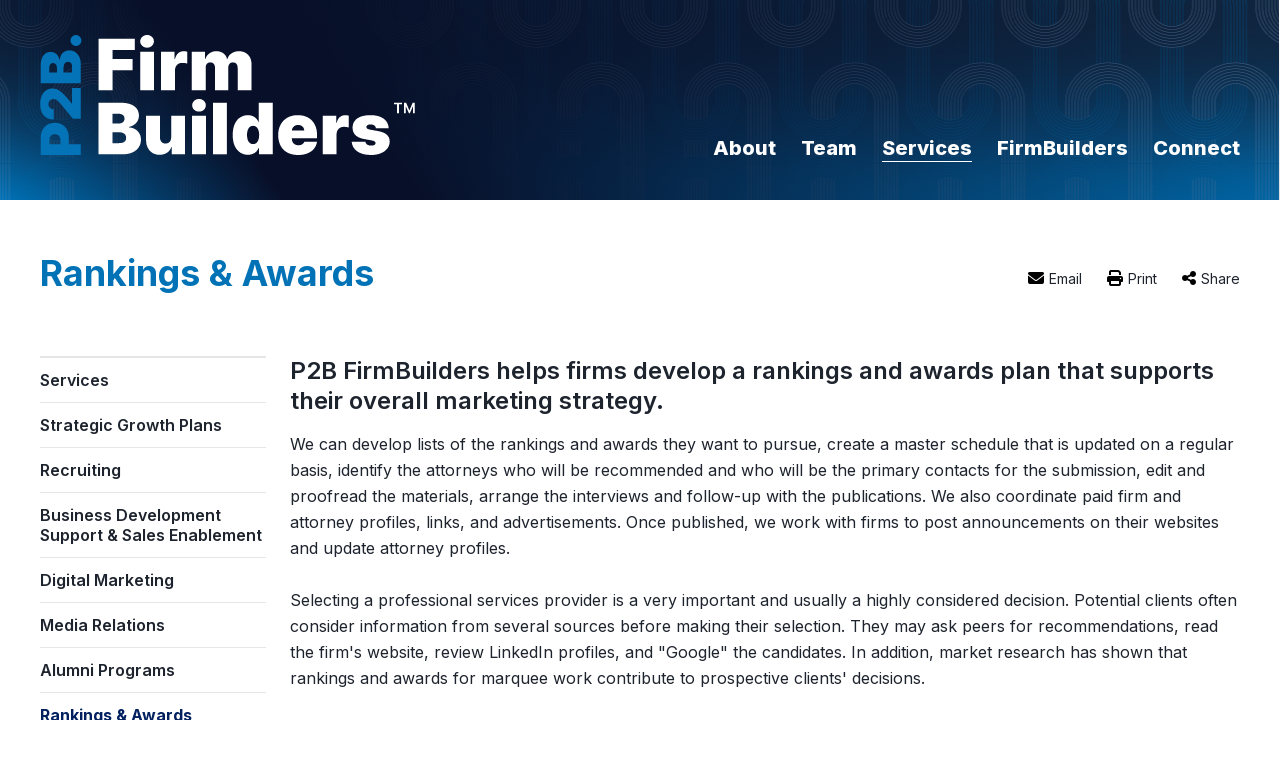

--- FILE ---
content_type: text/html;charset=UTF-8
request_url: https://www.p2bfb.com/rankings-awards
body_size: 10119
content:
<!DOCTYPE html>

<!--[if lt IE 7]>      <html lang="en" class="no-js lt-ie9 lt-ie8 lt-ie7"> <![endif]-->
<!--[if IE 7]>         <html lang="en" class="no-js lt-ie9 lt-ie8"> <![endif]-->
<!--[if IE 8]>         <html lang="en" class="no-js lt-ie9"> <![endif]-->
<!--[if gt IE 8]><!--> <html lang="en" class="no-js"> <!--<![endif]-->
	<head>
		<meta charset="utf-8">
		<meta http-equiv="X-UA-Compatible" content="IE=edge,chrome=1">

			<meta name="viewport" content="width=device-width, initial-scale=1">
		
 		
		<meta name="section" content="Rankings & Awards">
		<meta name="title" content="P2B FirmBuilders LLC | Marketing, Business Development, and Recruiting for Law and Professional Services Firms | Rankings & Awards ">
		<meta name="pageid" content="10513">
		<meta name="itemID" content="0">
		<meta name="twitter:card" content="summary_large_image">
<meta name="twitter:title" content="P2B FirmBuilders LLC | Marketing, Business Development, and Recruiting for Law and Professional Services Firms | Rankings & Awards">
<meta name="twitter:description" content="Marketing and business development for professional services firms, law firms, accounting firms, and management consulting firms.">
<meta name="twitter:image" content="https://www.p2bfb.com/sitefiles/B6B9603B-FE32-4022-8BE7-3CDA1DB1B04B/og/og_logo_twitter.png">
<meta property="og:type" content="article">
<meta property="og:title" content="P2B FirmBuilders LLC | Marketing, Business Development, and Recruiting for Law and Professional Services Firms | Rankings & Awards">
<meta property="og:description" content="Marketing and business development for professional services firms, law firms, accounting firms, and management consulting firms.">
<meta property="og:url" content="https://www.p2bfb.com/rankings-awards">
<meta property="og:image" content="https://www.p2bfb.com/sitefiles/B6B9603B-FE32-4022-8BE7-3CDA1DB1B04B/og/og_logo_default.png">

		<DataObject type="action">
      <Attribute name="section" value="Rankings & Awards" />
      <Attribute name="title" value="P2B FirmBuilders LLC | Marketing, Business Development, and Recruiting for Law and Professional Services Firms | Rankings & Awards " />
      <Attribute name="pageid" value="10513" />
      <Attribute name="itemID" value="0" />
    </DataObject>


	
	  	<meta name="description" content="Marketing and business development for professional services firms, law firms, accounting firms, and management consulting firms.">
	  	
	  	<meta name="keywords" content="law firm marketing, law firm business development, public relations, websites, rankings, social media, coaching, CRM,  key clients programs, business development planning, business development coaching">
		 
	<title role="complementary" aria-label="Page Title">P2B FirmBuilders LLC | Marketing, Business Development, and Recruiting for Law and Professional Services Firms | Rankings & Awards </title>
  <!-- [ Preliminary Content ] -->
  
  <!-- [/ Preliminary Content ] -->
  <script>
    
      var icx = {"Professional":{"5396":{"ITEMORDER":1,"HASCONTENT":1,"LASTNAME":"Stimmel","FRIENDLY_URL":"akstimmel","HIGHLIGHT":0,"FIRSTNAME":"Andrea","THUMBNAIL":"/siteFiles/48253/water headshot.jpeg?t=1","FULLNAME":" Andrea K. Stimmel "}},"videos_order":[],"sitePageManager_order":[10479,10480,10481,10515,10495,10505,13269,13270,10504,10507,10508,10513,10509,10512,13279,10493,10502,10490,10496,10486,10487,10488,10491,10485],"Practice":{},"labels_order":["admin - hide vcard bio url","admin - main practice label","admin - news and pubs main","admin - prac detail","admin - practice - refs - plural","admin - practice label dd - main","admin - practice label dd - sub","admin - profs - pres - news","admin - rep matter title","admin - rep matters main","back to","bio detail admissions","bio detail biography","bio detail education","bio detail news and publications","bio detail practices","bio detail recognition","bio detail rep matters","blog filter attorney","blog filter category","blog filter month","blog filter practice","blog links and downloads","blog listing attorney","blog listing attorney plural","blog listing category","blog listing category plural","blogs view all","contact email bottom line","contact field email","contact field message","contact field name","contact field phone","contact field subject","contact post-limit error","contact session-expiry error","contact submit button","contact thank-you message","contact validate e-mail","contact validate minlength","contact validate required","continue with e-mail","email login button","email login email","email login name","email login phone","email login post-limit error","email login validate required","eps binder","eps binder added","eps email body","eps email bottom line","eps email link","eps email subject","eps print","eps share","events - go to past","events - go to upcoming","events - past","events - upcoming","events - view all","experience ipp tab","experience tagline","faq a","faq filter category","faq q","filter and/or","filter attorney","filter by","filter matter type","filter office","filter practice","filters","homepage featured attorneys more","homepage featured attorneys title","homepage news title","homepage view all news","lightbox back to site","lightbox load in main window","mobile send email","mobile view desktop version","mobile view mobile site","news and pubs ipp tab","news filter type","news heading date","news heading title","news landing view all","news tagline","news type view all","news view all","no label - created by cat type","no label - created by cat type","practice landing read more","practice landing read more","prof filter office","prof filter practice","prof filter type","prof filter type","prof heading e-mail","prof heading name","prof heading office","prof heading phone","prof heading title","professional filter type","profs contact email","profs contact fax","profs contact tel","profs contact v-card","profs landing view profile","profs tagline","recent posts","resources filter category","return to matter details","return to news details","right-nav attorneys title","right-nav experience title","right-nav news and pubs title","right-nav overview title","right-nav practice areas","right-nav resources title","right-nav summary title","rss feed","search button","search prefill","share by email","share links email body","share links email subject","share modal title","simple login button","simple login password","simple password invalid password","simple password post-limit error","simple password validate required","subscribe","unassigned matters group","video filter attorney","video filter category","video filter practice","video listing attorney","video listing attorney plural","video listing practice","video listing practice plural","videos subscribe"],"Practice_order":[],"sitePageManager":{"13270":{"INDEXID":13270,"PAGETITLE":"Business Development Support & Sales Enablement","PARENTID":10495,"TIER":2,"INCLUDENAME":"staticcontent.inc"},"10480":{"INDEXID":10480,"PAGETITLE":"About","PARENTID":10479,"TIER":1,"INCLUDENAME":"staticcontent.inc"},"10491":{"INDEXID":10491,"PAGETITLE":"Page Error","PARENTID":10479,"TIER":1,"INCLUDENAME":"error.inc"},"10490":{"INDEXID":10490,"PAGETITLE":"Connect","PARENTID":10479,"TIER":1,"INCLUDENAME":"contact-us.inc"},"10493":{"INDEXID":10493,"PAGETITLE":"FirmBuilders","PARENTID":10479,"TIER":1,"INCLUDENAME":"blogs.inc"},"10481":{"INDEXID":10481,"PAGETITLE":"Team","PARENTID":10479,"TIER":1,"INCLUDENAME":"professionals_landing.inc"},"10513":{"INDEXID":10513,"PAGETITLE":"Rankings & Awards","PARENTID":10495,"TIER":2,"INCLUDENAME":"staticcontent.inc"},"10502":{"INDEXID":10502,"PAGETITLE":"FirmBuilders","PARENTID":10493,"TIER":2,"INCLUDENAME":"blogs_detail.inc"},"10505":{"INDEXID":10505,"PAGETITLE":"Strategic Growth Plans","PARENTID":10495,"TIER":2,"INCLUDENAME":"staticcontent.inc"},"10515":{"INDEXID":10515,"PAGETITLE":"Founder's Bio","PARENTID":10481,"TIER":2,"INCLUDENAME":"professionals_detail.inc"},"10504":{"INDEXID":10504,"PAGETITLE":"Digital Marketing","PARENTID":10495,"TIER":2,"INCLUDENAME":"staticcontent.inc"},"10507":{"INDEXID":10507,"PAGETITLE":"Media Relations","PARENTID":10495,"TIER":2,"INCLUDENAME":"staticcontent.inc"},"10509":{"INDEXID":10509,"PAGETITLE":"Workshops","PARENTID":10495,"TIER":2,"INCLUDENAME":"staticcontent.inc"},"10508":{"INDEXID":10508,"PAGETITLE":"Alumni Programs","PARENTID":10495,"TIER":2,"INCLUDENAME":"staticcontent.inc"},"10495":{"INDEXID":10495,"PAGETITLE":"Services","PARENTID":10479,"TIER":1,"INCLUDENAME":"staticcontent.inc"},"13279":{"INDEXID":13279,"PAGETITLE":"Open Opportunities","PARENTID":10479,"TIER":1,"INCLUDENAME":"staticcontent.inc"},"13269":{"INDEXID":13269,"PAGETITLE":"Recruiting","PARENTID":10495,"TIER":2,"INCLUDENAME":"staticcontent.inc"},"10486":{"INDEXID":10486,"PAGETITLE":"Anti-Spam Policy","PARENTID":10479,"TIER":1,"INCLUDENAME":"emaildisclaimer.inc"},"10496":{"INDEXID":10496,"PAGETITLE":"Accessibility","PARENTID":10479,"TIER":1,"INCLUDENAME":"staticcontent.inc"},"10485":{"INDEXID":10485,"PAGETITLE":"404 - Page Not Found","PARENTID":10479,"TIER":1,"INCLUDENAME":"404.inc"},"10488":{"INDEXID":10488,"PAGETITLE":"Site Map","PARENTID":10479,"TIER":1,"INCLUDENAME":"sitemap.inc"},"10487":{"INDEXID":10487,"PAGETITLE":"Terms of Use","PARENTID":10479,"TIER":1,"INCLUDENAME":"staticcontent.inc"},"10479":{"INDEXID":10479,"PAGETITLE":"Home","PARENTID":0,"TIER":0,"INCLUDENAME":"home.inc"},"10512":{"INDEXID":10512,"PAGETITLE":"Content Strategy, Thought Leadership, Ghost-Writing","PARENTID":10495,"TIER":2,"INCLUDENAME":"staticcontent.inc"}},"labels":{"video listing practice":{"OUTPUT":"","TOKEN":"video listing practice","DEFAULTOUTPUT":"PRACTICE"},"experience tagline":{"OUTPUT":"","TOKEN":"experience tagline","DEFAULTOUTPUT":"BFA partners have represented plaintiffs in the below matters."},"eps binder":{"OUTPUT":"","TOKEN":"eps binder","DEFAULTOUTPUT":"Binder"},"contact post-limit error":{"OUTPUT":"","TOKEN":"contact post-limit error","DEFAULTOUTPUT":"You have reached the post limit for this contact form. Please try again later."},"filters":{"OUTPUT":"","TOKEN":"filters","DEFAULTOUTPUT":"FILTERS"},"news landing view all":{"OUTPUT":"","TOKEN":"news landing view all","DEFAULTOUTPUT":"View All"},"practice landing read more":[{"OUTPUT":"","TOKEN":"practice landing read more","DEFAULTOUTPUT":"Read More"},{"OUTPUT":"","TOKEN":"practice landing read more","DEFAULTOUTPUT":"Read More"}],"prof heading name":{"OUTPUT":"","TOKEN":"prof heading name","DEFAULTOUTPUT":"Name"},"bio detail biography":{"OUTPUT":"","TOKEN":"bio detail biography","DEFAULTOUTPUT":"Biography"},"faq filter category":{"OUTPUT":"","TOKEN":"faq filter category","DEFAULTOUTPUT":"Category"},"blog listing attorney plural":{"OUTPUT":"","TOKEN":"blog listing attorney plural","DEFAULTOUTPUT":"ATTORNEYS"},"email login post-limit error":{"OUTPUT":"","TOKEN":"email login post-limit error","DEFAULTOUTPUT":"You have reached the post limit for this login form. Please try again later."},"right-nav overview title":{"OUTPUT":"","TOKEN":"right-nav overview title","DEFAULTOUTPUT":"Overview"},"admin - practice - refs - plural":{"OUTPUT":"","TOKEN":"admin - practice - refs - plural","DEFAULTOUTPUT":"Practices"},"homepage view all news":{"OUTPUT":"","TOKEN":"homepage view all news","DEFAULTOUTPUT":"View All News"},"prof heading phone":{"OUTPUT":"","TOKEN":"prof heading phone","DEFAULTOUTPUT":"Phone"},"events - go to upcoming":{"OUTPUT":"","TOKEN":"events - go to upcoming","DEFAULTOUTPUT":"Upcoming Events"},"contact field name":{"OUTPUT":"","TOKEN":"contact field name","DEFAULTOUTPUT":"Name"},"contact field phone":{"OUTPUT":"","TOKEN":"contact field phone","DEFAULTOUTPUT":"Phone"},"lightbox load in main window":{"OUTPUT":"","TOKEN":"lightbox load in main window","DEFAULTOUTPUT":"Load in Main Window"},"recent posts":{"OUTPUT":"","TOKEN":"recent posts","DEFAULTOUTPUT":"RECENT POSTS"},"news filter type":{"OUTPUT":"","TOKEN":"news filter type","DEFAULTOUTPUT":"All Types"},"admin - hide vcard bio url":{"OUTPUT":"","TOKEN":"admin - hide vcard bio url","DEFAULTOUTPUT":"Show Bio URL in VCard"},"contact field email":{"OUTPUT":"","TOKEN":"contact field email","DEFAULTOUTPUT":"E-Mail"},"profs tagline":{"OUTPUT":"","TOKEN":"profs tagline","DEFAULTOUTPUT":"Search for an attorney below"},"filter attorney":{"OUTPUT":"","TOKEN":"filter attorney","DEFAULTOUTPUT":"All Attorneys"},"admin - rep matters main":{"OUTPUT":"","TOKEN":"admin - rep matters main","DEFAULTOUTPUT":"Representative Matters"},"unassigned matters group":{"OUTPUT":"","TOKEN":"unassigned matters group","DEFAULTOUTPUT":"Other Representative Matters"},"contact validate required":{"OUTPUT":"","TOKEN":"contact validate required","DEFAULTOUTPUT":"This field is required."},"admin - prac detail":{"OUTPUT":"","TOKEN":"admin - prac detail","DEFAULTOUTPUT":"Practice"},"contact field message":{"OUTPUT":"","TOKEN":"contact field message","DEFAULTOUTPUT":"Message"},"right-nav news and pubs title":{"OUTPUT":"","TOKEN":"right-nav news and pubs title","DEFAULTOUTPUT":"NEWS & PUBLICATIONS"},"news type view all":{"OUTPUT":"","TOKEN":"news type view all","DEFAULTOUTPUT":"View All"},"eps email bottom line":{"OUTPUT":"","TOKEN":"eps email bottom line","DEFAULTOUTPUT":"This message was submitted from the #Request.siteTitle# web site on #dateformat(now(),'mmmm d, yyyy')# at #timeformat(now(),'HH:nn:ss')#"},"blogs view all":{"OUTPUT":"","TOKEN":"blogs view all","DEFAULTOUTPUT":"View All"},"profs contact fax":{"OUTPUT":"","TOKEN":"profs contact fax","DEFAULTOUTPUT":"Fax"},"prof heading e-mail":{"OUTPUT":"","TOKEN":"prof heading e-mail","DEFAULTOUTPUT":"E-mail"},"profs contact tel":{"OUTPUT":"","TOKEN":"profs contact tel","DEFAULTOUTPUT":"Tel"},"bio detail education":{"OUTPUT":"","TOKEN":"bio detail education","DEFAULTOUTPUT":"EDUCATION"},"email login button":{"OUTPUT":"","TOKEN":"email login button","DEFAULTOUTPUT":"Send"},"admin - rep matter title":{"OUTPUT":"","TOKEN":"admin - rep matter title","DEFAULTOUTPUT":"Matter (Title)"},"back to":{"OUTPUT":"","TOKEN":"back to","DEFAULTOUTPUT":"Back to"},"simple login button":{"OUTPUT":"","TOKEN":"simple login button","DEFAULTOUTPUT":"Sign-In"},"blog filter category":{"OUTPUT":"","TOKEN":"blog filter category","DEFAULTOUTPUT":"All Categories"},"profs landing view profile":{"OUTPUT":"","TOKEN":"profs landing view profile","DEFAULTOUTPUT":"View #request.proffullname#'s profile"},"contact session-expiry error":{"OUTPUT":"","TOKEN":"contact session-expiry error","DEFAULTOUTPUT":"As a spam-prevention measure, the time limit for this contact form has expired. Please go back and reload the form."},"homepage featured attorneys title":{"OUTPUT":"","TOKEN":"homepage featured attorneys title","DEFAULTOUTPUT":"FEATURED ATTORNEYS"},"blog filter month":{"OUTPUT":"","TOKEN":"blog filter month","DEFAULTOUTPUT":"All Months"},"faq q":{"OUTPUT":"","TOKEN":"faq q","DEFAULTOUTPUT":"Q."},"simple login password":{"OUTPUT":"","TOKEN":"simple login password","DEFAULTOUTPUT":"Password"},"right-nav experience title":{"OUTPUT":"","TOKEN":"right-nav experience title","DEFAULTOUTPUT":"EXPERIENCE"},"eps share":{"OUTPUT":"","TOKEN":"eps share","DEFAULTOUTPUT":"Share"},"video listing attorney plural":{"OUTPUT":"","TOKEN":"video listing attorney plural","DEFAULTOUTPUT":"ATTORNEYS"},"blog filter attorney":{"OUTPUT":"","TOKEN":"blog filter attorney","DEFAULTOUTPUT":"All Attorneys"},"email login email":{"OUTPUT":"","TOKEN":"email login email","DEFAULTOUTPUT":"Email Address"},"faq a":{"OUTPUT":"","TOKEN":"faq a","DEFAULTOUTPUT":"A."},"resources filter category":{"OUTPUT":"","TOKEN":"resources filter category","DEFAULTOUTPUT":"All Categories"},"simple password invalid password":{"OUTPUT":"","TOKEN":"simple password invalid password","DEFAULTOUTPUT":"Invalid Password. Please try again."},"eps email body":{"OUTPUT":"","TOKEN":"eps email body","DEFAULTOUTPUT":"I thought this page might be of interest to you #request.fullurl#"},"email login name":{"OUTPUT":"","TOKEN":"email login name","DEFAULTOUTPUT":"Name"},"filter by":{"OUTPUT":"","TOKEN":"filter by","DEFAULTOUTPUT":"FILTER BY"},"prof filter type":[{"OUTPUT":"","TOKEN":"prof filter type","DEFAULTOUTPUT":"Position"},{"OUTPUT":"","TOKEN":"prof filter type","DEFAULTOUTPUT":"Position"}],"prof heading office":{"OUTPUT":"","TOKEN":"prof heading office","DEFAULTOUTPUT":"Office"},"share links email subject":{"OUTPUT":"","TOKEN":"share links email subject","DEFAULTOUTPUT":"A link from the #url.siteName# web site"},"video filter category":{"OUTPUT":"","TOKEN":"video filter category","DEFAULTOUTPUT":"All Channels"},"video listing attorney":{"OUTPUT":"","TOKEN":"video listing attorney","DEFAULTOUTPUT":"ATTORNEY"},"right-nav resources title":{"OUTPUT":"","TOKEN":"right-nav resources title","DEFAULTOUTPUT":"RESOURCES"},"eps binder added":{"OUTPUT":"","TOKEN":"eps binder added","DEFAULTOUTPUT":"In Binder"},"homepage news title":{"OUTPUT":"","TOKEN":"homepage news title","DEFAULTOUTPUT":"NEWS"},"news and pubs ipp tab":{"OUTPUT":"","TOKEN":"news and pubs ipp tab","DEFAULTOUTPUT":"News & Publications"},"bio detail news and publications":{"OUTPUT":"","TOKEN":"bio detail news and publications","DEFAULTOUTPUT":"News & Publications"},"contact email bottom line":{"OUTPUT":"","TOKEN":"contact email bottom line","DEFAULTOUTPUT":"This message was submitted from the #Request.siteTitle# web site on #dateformat(now(),'mmmm d, yyyy')# at #timeformat(now(),'HH:nn:ss')#"},"homepage featured attorneys more":{"OUTPUT":"","TOKEN":"homepage featured attorneys more","DEFAULTOUTPUT":"More"},"profs contact v-card":{"OUTPUT":"","TOKEN":"profs contact v-card","DEFAULTOUTPUT":"V-Card"},"mobile view mobile site":{"OUTPUT":"","TOKEN":"mobile view mobile site","DEFAULTOUTPUT":"View Mobile Site"},"prof filter office":{"OUTPUT":"","TOKEN":"prof filter office","DEFAULTOUTPUT":"Office"},"eps email link":{"OUTPUT":"","TOKEN":"eps email link","DEFAULTOUTPUT":"Email"},"professional filter type":{"OUTPUT":"","TOKEN":"professional filter type","DEFAULTOUTPUT":"Position"},"rss feed":{"OUTPUT":"","TOKEN":"rss feed","DEFAULTOUTPUT":"RSS FEED"},"events - view all":{"OUTPUT":"","TOKEN":"events - view all","DEFAULTOUTPUT":"View All"},"blog listing category":{"OUTPUT":"","TOKEN":"blog listing category","DEFAULTOUTPUT":"CATEGORY"},"share links email body":{"OUTPUT":"","TOKEN":"share links email body","DEFAULTOUTPUT":"I thought this page might be of interest to you #url.path#"},"blog listing attorney":{"OUTPUT":"","TOKEN":"blog listing attorney","DEFAULTOUTPUT":"ATTORNEY"},"prof heading title":{"OUTPUT":"","TOKEN":"prof heading title","DEFAULTOUTPUT":"Title"},"return to news details":{"OUTPUT":"","TOKEN":"return to news details","DEFAULTOUTPUT":"Return to the news article"},"right-nav practice areas":{"OUTPUT":"","TOKEN":"right-nav practice areas","DEFAULTOUTPUT":"PRACTICE AREAS"},"news heading date":{"OUTPUT":"","TOKEN":"news heading date","DEFAULTOUTPUT":"Date"},"email login validate required":{"OUTPUT":"","TOKEN":"email login validate required","DEFAULTOUTPUT":"This field is required."},"return to matter details":{"OUTPUT":"","TOKEN":"return to matter details","DEFAULTOUTPUT":"Return to case details"},"admin - practice label dd - main":{"OUTPUT":"","TOKEN":"admin - practice label dd - main","DEFAULTOUTPUT":"Main Practice Areas"},"video listing practice plural":{"OUTPUT":"","TOKEN":"video listing practice plural","DEFAULTOUTPUT":"PRACTICES"},"no label - created by cat type":[{"OUTPUT":"","TOKEN":"no label - created by cat type","DEFAULTOUTPUT":"Publication"},{"OUTPUT":"","TOKEN":"no label - created by cat type","DEFAULTOUTPUT":"News"}],"bio detail rep matters":{"OUTPUT":"","TOKEN":"bio detail rep matters","DEFAULTOUTPUT":"Representative Matters"},"share by email":{"OUTPUT":"","TOKEN":"share by email","DEFAULTOUTPUT":"Send link by email"},"continue with e-mail":{"OUTPUT":"","TOKEN":"continue with e-mail","DEFAULTOUTPUT":"CONTINUE WITH EMAIL"},"news tagline":{"OUTPUT":"","TOKEN":"news tagline","DEFAULTOUTPUT":"Review recent developments, awards and press citations below."},"admin - news and pubs main":{"OUTPUT":"","TOKEN":"admin - news and pubs main","DEFAULTOUTPUT":"News & Publications"},"blog listing category plural":{"OUTPUT":"","TOKEN":"blog listing category plural","DEFAULTOUTPUT":"CATEGORIES"},"eps email subject":{"OUTPUT":"","TOKEN":"eps email subject","DEFAULTOUTPUT":"A link from the #page.HomeInfo.siteName# web site"},"video filter attorney":{"OUTPUT":"","TOKEN":"video filter attorney","DEFAULTOUTPUT":"All Attorneys"},"events - upcoming":{"OUTPUT":"","TOKEN":"events - upcoming","DEFAULTOUTPUT":"Upcoming"},"profs contact email":{"OUTPUT":"","TOKEN":"profs contact email","DEFAULTOUTPUT":"Email"},"admin - profs - pres - news":{"OUTPUT":"","TOKEN":"admin - profs - pres - news","DEFAULTOUTPUT":"News"},"news heading title":{"OUTPUT":"","TOKEN":"news heading title","DEFAULTOUTPUT":"Title"},"admin - main practice label":{"OUTPUT":"","TOKEN":"admin - main practice label","DEFAULTOUTPUT":"Practice Areas"},"prof filter practice":{"OUTPUT":"","TOKEN":"prof filter practice","DEFAULTOUTPUT":"Practice"},"search button":{"OUTPUT":"","TOKEN":"search button","DEFAULTOUTPUT":"Search"},"contact validate e-mail":{"OUTPUT":"","TOKEN":"contact validate e-mail","DEFAULTOUTPUT":"Please enter a valid email address."},"right-nav attorneys title":{"OUTPUT":"","TOKEN":"right-nav attorneys title","DEFAULTOUTPUT":"ATTORNEYS"},"filter and/or":{"OUTPUT":"","TOKEN":"filter and/or","DEFAULTOUTPUT":"AND/OR"},"right-nav summary title":{"OUTPUT":"","TOKEN":"right-nav summary title","DEFAULTOUTPUT":"Summary"},"lightbox back to site":{"OUTPUT":"","TOKEN":"lightbox back to site","DEFAULTOUTPUT":"Back to Site"},"simple password validate required":{"OUTPUT":"","TOKEN":"simple password validate required","DEFAULTOUTPUT":"This field is required."},"filter matter type":{"OUTPUT":"","TOKEN":"filter matter type","DEFAULTOUTPUT":"All Types"},"email login phone":{"OUTPUT":"","TOKEN":"email login phone","DEFAULTOUTPUT":"Phone Number"},"admin - practice label dd - sub":{"OUTPUT":"","TOKEN":"admin - practice label dd - sub","DEFAULTOUTPUT":"Sub Practice Areas"},"blog filter practice":{"OUTPUT":"","TOKEN":"blog filter practice","DEFAULTOUTPUT":"All Practices"},"video filter practice":{"OUTPUT":"","TOKEN":"video filter practice","DEFAULTOUTPUT":"All Practices"},"contact field subject":{"OUTPUT":"","TOKEN":"contact field subject","DEFAULTOUTPUT":"New message from web site"},"videos subscribe":{"OUTPUT":"","TOKEN":"videos subscribe","DEFAULTOUTPUT":"Subscribe to videos"},"mobile view desktop version":{"OUTPUT":"","TOKEN":"mobile view desktop version","DEFAULTOUTPUT":"VIEW DESKTOP VERSION"},"bio detail recognition":{"OUTPUT":"","TOKEN":"bio detail recognition","DEFAULTOUTPUT":"RECOGNITION"},"bio detail admissions":{"OUTPUT":"","TOKEN":"bio detail admissions","DEFAULTOUTPUT":"ADMISSIONS"},"blog links and downloads":{"OUTPUT":"","TOKEN":"blog links and downloads","DEFAULTOUTPUT":"LINKS & DOWNLOADS"},"simple password post-limit error":{"OUTPUT":"","TOKEN":"simple password post-limit error","DEFAULTOUTPUT":"You have reached the post limit for this login form. Please try again later."},"contact validate minlength":{"OUTPUT":"","TOKEN":"contact validate minlength","DEFAULTOUTPUT":"Please enter at least {0} characters."},"bio detail practices":{"OUTPUT":"","TOKEN":"bio detail practices","DEFAULTOUTPUT":"PRACTICES"},"filter practice":{"OUTPUT":"","TOKEN":"filter practice","DEFAULTOUTPUT":"All Practices"},"share modal title":{"OUTPUT":"","TOKEN":"share modal title","DEFAULTOUTPUT":"You may share a link to this page on any of the sites listed below."},"eps print":{"OUTPUT":"","TOKEN":"eps print","DEFAULTOUTPUT":"Print"},"subscribe":{"OUTPUT":"","TOKEN":"subscribe","DEFAULTOUTPUT":"SUBSCRIBE"},"experience ipp tab":{"OUTPUT":"","TOKEN":"experience ipp tab","DEFAULTOUTPUT":"Experience"},"search prefill":{"OUTPUT":"","TOKEN":"search prefill","DEFAULTOUTPUT":"Site Search"},"contact submit button":{"OUTPUT":"","TOKEN":"contact submit button","DEFAULTOUTPUT":"Send"},"news view all":{"OUTPUT":"","TOKEN":"news view all","DEFAULTOUTPUT":"View All"},"filter office":{"OUTPUT":"","TOKEN":"filter office","DEFAULTOUTPUT":"All Offices"},"mobile send email":{"OUTPUT":"","TOKEN":"mobile send email","DEFAULTOUTPUT":"Send email"},"contact thank-you message":{"OUTPUT":"","TOKEN":"contact thank-you message","DEFAULTOUTPUT":"Thank you. Your message has been submitted."},"events - past":{"OUTPUT":"","TOKEN":"events - past","DEFAULTOUTPUT":"Past"},"events - go to past":{"OUTPUT":"","TOKEN":"events - go to past","DEFAULTOUTPUT":"Past Events"}},"videos":{},"Professional_order":[5396]};
    
      icx.siteMode = 'LIVE';
    
      window.mobileMode = 0;
    
  </script>
		
		<base href="//www.p2bfb.com">

    
      <link href="https://www.p2bfb.com/rankings-awards" rel="canonical" />
    
		<link rel="stylesheet" href="css/normalize.min.css?1">
		<link id='masterCSS' rel="stylesheet" href="css/master.css?1" media="screen">
		<link id='printCSS' rel="stylesheet" href="css/print.css?1" media="print">
    <link rel="stylesheet" href="js/libs/fancybox/jquery.fancybox.min.css?v=3.5.7" type="text/css" media="screen" />
    <link href="js/libs/nanogallery/nanogallery2.min.css" rel="stylesheet" type="text/css">
		<link id='mainCSS' rel="stylesheet" media="screen" type="text/css" href="/Frameworks/FW3/css/main.css?$pagename=Rankings-Awards&framework=FW3&variant=0&r=1">
		
		
    <script type="text/javascript" src="js/vendor/modernizr-3.6.0.min.js"></script>
    <script type="text/javascript" src="js/libs/jquery-3.7.1.min.js"></script>
	<script type="text/javascript" src="js/libs//jquery-migrate-3.4.1.min.js"></script>
    <script type="text/javascript" src="js/libs/jquery-ui/jquery-ui.min.js"></script>
    
    <script type="text/javascript" src="js/libs/jquery.hashchange.min.js"></script>
    <script type="text/javascript" src="js/libs/jquery.validate-1.19.5.min.js"></script>
    <script type="text/javascript" src="js/libs/fancybox/jquery.fancybox.min.js"></script>
    
    <script type="text/javascript" src="js/libs/jquery.bxslider.min.js"></script>
    <script type="text/javascript" src="js/libs/nanogallery/jquery.nanogallery2.min.js"></script>
    <script type="text/javascript" src="js/plugins.js"></script>
    <script type="text/javascript" src="js/script.js?v=1"></script>
    <script type="text/javascript" src="js/track_downloads.js"></script>
    <script type="text/javascript" src="js/videogallery.js"></script>
		
		<!--[if IE 8]><script type="text/javascript" src="js/ie8.js"></script><![endif]-->
		
		
		
		<!--[TypeKit]-->
		
			<script type="text/javascript" src="//use.typekit.net/wvr8lzz.js"></script>
		
		<!--[/TypeKit]-->
		
		<script type="text/javascript">try{Typekit.load();}catch(e){}</script>

		
		<script async src="https://www.googletagmanager.com/gtag/js?id=G-2SS8LTFPED"></script>
<script>
  window.dataLayer = window.dataLayer || [];
  function gtag(){dataLayer.push(arguments);}
  gtag('js', new Date());

  gtag('config', 'G-2SS8LTFPED');

</script>

  <!-- [ Custom Header Content ] -->
  
<link rel="stylesheet" href="https://cdnjs.cloudflare.com/ajax/libs/font-awesome/6.6.0/css/all.min.css" integrity="sha512-Kc323vGBEqzTmouAECnVceyQqyqdsSiqLQISBL29aUW4U/M7pSPA/gEUZQqv1cwx4OnYxTxve5UMg5GT6L4JJg==" crossorigin="anonymous" referrerpolicy="no-referrer" />


<link rel="preconnect" href="https://fonts.googleapis.com">
<link rel="preconnect" href="https://fonts.gstatic.com" crossorigin>
<link href="https://fonts.googleapis.com/css2?family=Inter:wght@100..900&display=swap" rel="stylesheet"> 
  <!-- [/ Header Content ] -->
	</head> 
		<body id="staticcontent" class="FW3 pstaticcontent" itemID="10513">
	
	
  <section role="complementary" aria-label="Skip link">
  <a href="https://www.p2bfb.com/rankings-awards#content" id="skiplink" name="skiplink" style="font-size:.1px; position: absolute;">Skip to Page Content</a>
  </section>
	<!--<div id="load_overlay"></div>-->
	
	
	<section id="noPrint_main" aria-label="Main Content" class="noPrint">
   
	
	<header class="clearfix">
		<div class="wrapper">
			<a class="logoType" alt="This is the link to the home page" aria-label="P2B FirmBuilders LLC | Marketing, Business Development, and Recruiting for Law and Professional Services Firms | Rankings & Awards link to home page" href="/"></a>
			<span class="optionalTagLine">
			
			</span>
		</div>
	</header>
	<!-- <div id='load_overlay'><div class="spinner"></div></div> -->
	<div class="header printOnly">
		<img src="/siteFiles/B6B9603B-FE32-4022-8BE7-3CDA1DB1B04B/printLogo/logo-print1.png" alt="This links to the home page" />
	</div>
  <nav id="mainNav" aria-label="Main Navigation" class="clearfix">
		
<div class="wrapper">
	<ul id="menu">
		
			<li id="menuitem10480" >
			<a  href="https://www.p2bfb.com/about">About</a> 
				</li>
		
			<li id="menuitem10481" >
			<a  href="https://www.p2bfb.com/team">Team</a> 
				</li>
		
			<li id="menuitem10495" class="selected">
			<a  href="https://www.p2bfb.com/services">Services</a> 
				</li>
		
			<li id="menuitem10493" >
			<a  href="https://www.p2bfb.com/blog">FirmBuilders</a> 
				</li>
		
			<li id="menuitem10490" >
			<a  href="https://www.p2bfb.com/connect">Connect</a> 
				</li>
		
		<li class="finish"></li>
	</ul>
</div>


	</nav>
			<div class="global_bg top"></div>
		<div class="global_bg bottom"></div>
	
		<section id="subnav" class="clearfix" aria-label="Sub Navigation">
			<div class="wrapper">
				
			</div>
		</section>
		<main>
		<section class="mainWrapper" aria-label="Main Wrapper">
			<div class="wrapper">
				<div class="padding clearfix">
          <div class="subHead pageTitle">Rankings & Awards</div> 
						<nav id="leftNav" aria-label="Left Navigation">
							
						<ul>
							<li class=""><a href="https://www.p2bfb.com/services">Services</a></li>
							
								<li ><a href="https://www.p2bfb.com/strategy-growth-plans">Strategic Growth Plans</a> 
								</li>
							
								<li ><a href="https://www.p2bfb.com/recruiting">Recruiting</a> 
								</li>
							
								<li ><a href="https://www.p2bfb.com/business-development-support-sales-enablement">Business Development Support & Sales Enablement</a> 
								</li>
							
								<li ><a href="https://www.p2bfb.com/digital-marketing">Digital Marketing</a> 
								</li>
							
								<li ><a href="https://www.p2bfb.com/media-relations">Media Relations</a> 
								</li>
							
								<li ><a href="https://www.p2bfb.com/alumni-programs">Alumni Programs</a> 
								</li>
							
								<li class="selected is-active"><a href="https://www.p2bfb.com/rankings-awards">Rankings & Awards</a> 
								</li>
							
								<li ><a href="https://www.p2bfb.com/marketing-business-development-training-coaching">Workshops</a> 
								</li>
							
								<li ><a href="https://www.p2bfb.com/content-strategy-thoughtleadership-ghost-writing">Content Strategy, Thought Leadership, Ghost-Writing</a> 
								</li>
							
						</ul>
					
						</nav>
					
	
					<section aria-label="Right Content" class="rightContent ">
						
	
						
	
	
	
						<div class="content" id="content" aria-label="Main Content">
							<a name="content"></a>
							

      <script type="text/javascript" src="/jwplayer/jwplayer.js"></script>

				
              
      <div class="content-holder">
        <!-- content-frame -->
        <h2  >P2B FirmBuilders helps firms develop a rankings and awards plan that supports their overall marketing strategy. </h2 >We can develop lists of the rankings and awards they want to pursue, create a master schedule that is updated on a regular basis, identify the attorneys who will be recommended and who will be the primary contacts for the submission, edit and proofread the materials, arrange the interviews and follow-up with the publications. We also coordinate paid firm and attorney profiles, links, and advertisements. Once published, we work with firms to post announcements on their websites and update attorney profiles.
<br  ><br  >
Selecting a professional services provider is a very important and usually a highly considered decision. Potential clients often consider information from several sources before making their selection. They may ask peers for recommendations, read the firm&#39;s website, review LinkedIn profiles, and &quot;Google&quot; the candidates. In addition, market research has shown that rankings and awards for marquee work contribute to prospective clients&#39; decisions.

      </div>
              
      
						</div>
	
					</section>
				</div>
			</div>
		</section>
	
</main>
	
<section id="pageTools" aria-label="Page Tools">
	<div class="wrapper clearfix" >
		<ul>
			
			<li class="email"><a href="#" id="email">Email</a></li>
			
			<li class="print"><a href="javascript:window.print()">Print</a></li>
			
			<li class="share"><a class="activate_popup" id="sharelink" href="/shareModal.cfm?1">Share</a></li>
		</ul>
	</div>
</section>

<section id="footerNavSocial" aria-label="Footer Nav" class="clearfix">
	<div class="wrapper clearfix">
		<nav id="footerNav" aria-label="Footer Navigation" class="noPrint">
			<ul>
				
					<li><a href="https://www.p2bfb.com/accessibility" >Accessibility</a></li>
					
						<li class="sep"></li>
					
					<li><a href="https://www.p2bfb.com/terms-of-use" >Terms of Use</a></li>
					
						<li class="sep"></li>
					
					<li><a href="https://www.p2bfb.com/sitemap" >Site Map</a></li>
					
			</ul>
		</nav>
		<section class="socialLink" aria-label="Social Links">
				<a class="linkedIn" href="https://www.linkedin.com/company/p2b-firm-builders" target="_blank" aria-label="Social LinkedIn link"><span class="hidden">www.linkedin.com</span></a>
	</section>
	</div>
</section>

<footer id="footer" class="clearfix">
	<div class="wrapper clearfix">
		<section class="content" class="f_left" aria-label="The Fine Print">
			
				<span class="copyright"><span  >917.446.4696</span ><br  >
<strong  >Andrea K. Stimmel</strong ><br  >
P2B FirmBuilders LLC<br  >
Email: <a href="mailto:akstimmel@P2BFB.com?subject=Inquiry from website" >akstimmel@P2BFB.com</a ></span>
			
					<p class="smallTxt">&copy; 2026 P2B FirmBuilders LLC. All Rights Reserved.</p>
			
		</section>
		
				<a class="logo icxpro" href="https://www.icxpro.com" target="_blank" alt="icXPro - The New Standard in Professional Websites" aria-label="ICX Pro Web Site"><span class="hidden">www.icxlegal.com</span></a>
			
		<div class="bottom-border"></div>
		<!-- <img src="/Frameworks/FW3/img/footerLogo.png" alt="icXlegal - The New Standard in Law Firm Websites" class="printOnly" /> -->
		
	</div>	
</footer>


<script type="text/javascript">


//Any JS created by the include page which requires jQuery


</script>
<script type="text/javascript" src="js/search.js"></script>
<!--[if lte IE 9]>
  <script type="text/javascript">
		icx.searchAPIURL = 'https://www.p2bfb.com/com/search.cfc';
		if( typeof icx.SearchParams == 'undefined')
			icx.SearchParams = {};
		icx.SearchParams.method = 'searchProxy';
	</script>
	<![endif]-->

<script src="Frameworks/FW3/main.js?1"></script>






<script type="text/javascript">
$(document).ready(function(){
	$('#email').attr('href','mailto:?subject=A%20link%20from%20the%20P2B%20FirmBuilders%20LLC%20web%20site&body=I%20thought%20this%20page%20might%20be%20of%20interest%20to%20you%20https%3A%2F%2Fwww%2Ep2bfb%2Ecom%2Frankings%2Dawards');
	$('#sharelink').attr('href','/shareModal.cfm?path='+encodeURI(window.location.href)+'&siteName=P2B%20FirmBuilders%20LLC');
});
</script>


	</section><section id="printOnly_main" class="printOnly" aria-label="Print-only section"></section>
	<span id="csscheck"></span>
	<!-- CUSTOM SCRIPTS -->
	<script>

  setTimeout(function(){$("#blogs_detail .js_topHeader").appendTo("#blogs_detail .rightContent .content");},400);
  setTimeout(function(){$("#news_detail .js_topHeader").appendTo("#news_detail .rightContent");},400);
  setTimeout(function(){$("#rep_matters_detail .js_topHeader").appendTo("#rep_matters_detail .rightContent");},400);
  setTimeout(function(){$("#footerNavSocial").appendTo("#footer .wrapper");},400);

//Appends position from slider to herobar on mobile 
  setTimeout(function(){$(".FWM .homepage-slider h1").appendTo(".FWM #heroBar");},700);
  setTimeout(function(){$(".FWM .homepage-slider .optional").appendTo(".FWM #heroBar");},700);
  setTimeout(function(){$(".FWM .homepage-slider li:nth-child(1) a.more.title:first-of-type").appendTo(".FWM #heroBar");},700);

//Add wrap around specific sections on homepage
  $( "#newsBox" ).wrap( "<div class='news-wrap'></div>" );
  setTimeout(function(){$( ".wrap #newsBox .more" ).wrap( "<p class='news-btn'></p>" );},400);
  $( ".FW3 section#heroBar .infoConainer" ).wrap( "<div class='wrap'></div>" );
  $( "section#lowerCallouts #aboutUs .articleContent" ).wrap( "<div class='wrap'></div>" );
  $( "footer#footer .wrapper" ).wrap( "<div class='footer-content'></div>" );
  
//clickable headshots on professional landing page
    $(".FW3#professionals_landing ul.attorneyList li").each(function(){
	$d = $(this);
	url = $d.find('.about > a.name').attr('href');
    $d.find('figure.headShot img').wrap('<a href='+url+'></a>');
  })
  
//hide headshots on print
window.onload = function() {
  $("#professionals_landing ul.ppp_attorneyList figure.ppp_headShot").remove();
  //$('#professionals_landing ul.ppp_attorneyList .ppp_about').css("padding" , "0");
}

 
// EMBED PODCASTS & VIDEOS
    
function create(htmlStr) {
 var frag = document.createDocumentFragment(), temp = document.createElement('div');
 temp.innerHTML = htmlStr;
 while (temp.firstChild) {
  frag.appendChild(temp.firstChild);
 }
 return frag;
}

function insertAfter(referenceNode, newNode) {
    referenceNode.parentNode.insertBefore(newNode, referenceNode.nextSibling);
}

var a = document.getElementById('noPrint_main').getElementsByTagName('a');
for (var i = 0; i < a.length; i++) {
  hr = a[i].getAttribute("href");
  if ((typeof hr != "undefined") && (hr != null)) {
      if ( hr.search('embedGoogleMap') > -1) {
        a[i].className = 'hidden';
      	hr = hr.substr(hr.lastIndexOf('/') + 1);
      	var embed = create('<div id="google-map"><iframe src="https://www.google.com/maps/'+hr+'" width="620" height="350" frameborder="0" style="border:0" allowfullscreen></iframe></div>')
      	insertAfter(a[i],embed);
      } else if (hr.search('embedYoutube') > -1) {
        a[i].className = 'hidden';
      	hr = hr.substr(hr.lastIndexOf('/') + 1);
      	var embed = create('<div id="video-embed"><iframe src="https://www.youtube.com/embed/'+hr+'" frameborder="0" webkitallowfullscreen mozallowfullscreen allowfullscreen></iframe></div>');
      	insertAfter(a[i],embed);
      } else if (hr.search('embedVimeo') > -1) {
        a[i].className = 'hidden';
      	hr = hr.substr(hr.lastIndexOf('/') + 1);
      	var embed = create('<div id="video-embed"><iframe src="https://player.vimeo.com/video/'+hr+'" frameborder="0" webkitallowfullscreen mozallowfullscreen allowfullscreen></iframe></div>');
      	insertAfter(a[i],embed);
      } 
    }
}

//CONTAINER FOR POSITION STATEMENT ON MOBILE
//var fragment = create("<div id='position-statement'></div> "); 
    
//if (document.querySelector(".FWM #lowerCallouts") != null) {
//    document.querySelector(".FWM #lowerCallouts").appendChild(fragment);
//}

//CTA BOX IN FOOTER
 var fragment = create("<div id='footer-cta'>Get in touch with us to talk about how you can build your business. <div id='footer-cta-btn'><a href='/contact'>Let's Connect</a></div> </div> "); 
    
 if (document.querySelector("footer#footer") != null) {
     document.querySelector("footer#footer").appendChild(fragment);
 }
 
 //BLOG HEADER DESKTOP
 var fragment = create('<div id="blog-header"><img src="/siteFiles/2D3DE62A-4B0E-44CB-BEDC-3F3D6B665FCE/custom/images/firmbuilders_logo.png" alt="FirmBuilders Blog Logo">Master the Skills Required to Build Your Personal Brand, Network and Business</div>'); 
    
 if (document.querySelector(".FW3#blogs header .wrapper") != null) {
     document.querySelector(".FW3#blogs header .wrapper").appendChild(fragment);
 } else
 if (document.querySelector(".FW3#blogs_detail header .wrapper") != null) {
     document.querySelector(".FW3#blogs_detail header .wrapper").appendChild(fragment);
 }
 
 
 //ADD READMORE TO BLOG POSTS
 
 document.addEventListener("DOMContentLoaded", function () {
  document.querySelectorAll(".searchItem").forEach(function (item) {
    const link = item.querySelector("a.title");
    const txtDiv = item.querySelector(".txt");

    if (!link || !txtDiv) return;

    const readMore = document.createElement("a");
    readMore.href = link.href;
    readMore.textContent = "Read More";
    readMore.className = "read-more-btn";

    txtDiv.insertAdjacentElement("afterend", readMore);
  });
});

</script> 
	<script type="text/javascript" src="/_Incapsula_Resource?SWJIYLWA=719d34d31c8e3a6e6fffd425f7e032f3&ns=2&cb=1117631654" async></script></body>
</html><!--@:www.p2bfb.com:1768611301362://-->
 

--- FILE ---
content_type: text/css;charset=UTF-8
request_url: https://www.p2bfb.com/Frameworks/FW3/css/main.css?$pagename=Rankings-Awards&framework=FW3&variant=0&r=1
body_size: 33761
content:

            /* C:\ICX\Live\ICX_Frameworks\FW3\css\main.css begin */
            /* ==========================================================================
   HTML5 Boilerplate styles - h5bp.com (generated via initializr.com)
   ========================================================================== */

html,
button,
input,
select,
textarea {
    color: #222;
}

body {
    font-size: 1em;
    line-height: 1.4;
    min-width: 320px;
}

::-moz-selection {
    background: #b3d4fc;
    text-shadow: none;
}

::selection {
    background: #b3d4fc;
    text-shadow: none;
}

hr {
    display: block;
    height: 1px;
    border: 0;
    border-top: 1px solid #ccc;
    margin: 1em 0;
    padding: 0;
}

img {
    vertical-align: middle;
}

fieldset {
    border: 0;
    margin: 0;
    padding: 0;
}

textarea {
    resize: vertical;
}

.chromeframe {
    margin: 0.2em 0;
    background: #ccc;
    color: #000;
    padding: 0.2em 0;
}


/* ==========================================================================
   custom styles
   ========================================================================== */
.printOnly {
	display:none;
}	
ul, li{
	list-style-type:none;
}  
ol, ol li {
	list-style-type:decimal;
	padding:0;
	margin:0;
}
ol {
	padding-left:17px;
}  
ul, li, p, h1, h2, h3, h4, h5{
	margin:0;
	padding:0;
}
h1{}
#practice_detail .content h1 {
  font-size: 1.17em;
}

h2 {
	color:#047e86;
	font-family: "futura-pt-condensed-n7", "futura-pt-condensed",sans-serif;
	font-weight: 700;
	font-size:20px;
	line-height:22px;
	margin-bottom:15px;
}
#home h2 {
	color:#047f86;
	font-family: "futura-pt-condensed-n5","futura-pt-condensed",sans-serif;
	margin-bottom:0;
}
h4, #rep_matters_detail .content h1, .js_topHeader h1 {
	color:#047e86;
	font-family: "futura-pt-condensed-n7", "futura-pt-condensed",sans-serif;
	font-weight: 700;
	font-size:20px;
	line-height:22px;
	margin-bottom:15px;
}
.js_topHeader h1 {
	margin-bottom:0;
}
h5{

}
p{

}
a{
	text-decoration:none;
	outline:none;
}
a:link, a:visited {
	color:#047f86
}
a:hover{
	text-decoration:underline;
}
a.more{
	display:inline-block;
	background:#025c65;
	height:33px;
	line-height:33px;
	color:#fff;
	font-family: "futura-pt-condensed-n7", "futura-pt-condensed",sans-serif;
	font-weight: 700;
	padding:0 15px;
	text-align:center;
	border-radius:3px;
}
a.noLink, a.noLink:hover {
	text-decoration:none!important;
	cursor:text;
}
.Indent1 {margin-left:20px;}
.Indent2 {margin-left:40px;}
.Indent3 {margin-left:60px;}
body{
	background:#f5f5f5;
	font-family:georgia;
	font-size:14px;
	color:#6e6e6e;
}

/*inbody links */
a.cklink {
	color:#99dee2;
	text-decoration:none;
}
a.cklink:hover {
	text-decoration:underline;
}
.f_left{
	float:left;
}
.f_right{
	float:right;
}
.row{
	width:100%
}


.ital{
	font-style:italic
}	
.wrapper{
	width:990px;
	margin:0 auto;
	position:relative;
	
	-webkit-box-sizing: border-box; /* Safari/Chrome, other WebKit */
	-moz-box-sizing: border-box;    /* Firefox, other Gecko */
	box-sizing: border-box;         /* Opera/IE 8+ */
}	

a.link, ul.resources li span.icon {
	width:30px;
	height:30px;
	border-radius:15px;
}
ul.resources li span.icon {
	position:absolute;
	display:block;
	left:0;
	top:0;
}
a.rss {
	display:inline-block;
	cursor:pointer;
	padding-left:35px;
	position:relative;
	height:30px;
	line-height:30px;
	font-family:helvetica;
	color:#656565;
	font-size:13px;
	font-weight:bold;
}
.lt-ie9 a.rss {
	font-size:12px
}
a.rss:before {
	content:"";
	display:block;
	position:absolute;
	left:0;
	top:0;
	border-radius:15px;
	background:url("../img/rss_noBg.png") no-repeat center #048087;
	width:30px;
	height:30px;
}
a.rss:hover:before {
	background-color:#474747;
}
a.link.attachment, ul.resources li.dl span.icon {
	background:url("../img/dl_link_noBg.png") no-repeat 8px center #047e86;
	
}
a.link.url, ul.resources li.pg span.icon  {
	background:url("../img/p_link_noBg.png") no-repeat 8px center #047e86;
}
a.link.attachment:hover, a.link.url:hover, ul.resources li span.icon:hover {
	background-color:#474747;
}
ul.resources a:hover span.icon {
	background-color:#474747;
}
ul.ckinput {
	padding-left:17px;
}
ul.ckinput li{
	list-style-type:disc;
}
/* Header */
	header {
		height:130px;
		
		background: #036d74;
		background: -moz-linear-gradient(top,  #036d74 0%, #025a64 100%);
		background: -webkit-gradient(linear, left top, left bottom, color-stop(0%,#036d74), color-stop(100%,#025a64));
		background: -webkit-linear-gradient(top,  #036d74 0%,#025a64 100%);
		background: -o-linear-gradient(top, #036d74 0%, #025a64 100%);
		background: -ms-linear-gradient(top, #036d74 0%, #025a64 100%);
		background: linear-gradient(to bottom, #036d74 0%, #025a64 100%);
		filter: progid:DXImageTransform.Microsoft.gradient( startColorstr='#036d74', endColorstr='#025a64',GradientType=0 );
		border-bottom:1px solid #10737c;
	}
	header .wrapper{
		background:url(../img/fw3_shine.png) -56px center;
		height:130px;
	}
	.optionalTagLine {
		display:none;
	}
	a.logoType {
		background:url(../img/logo.png);
		width:382px;
		height:47px;
		margin:23px auto 0 auto;
		display:block;
	}
/* End of Header */

/* SearchBox */
section.searchBox {
	position:absolute;
	top:0;
	width:100%;
	border-top:5px solid #03464e;
	z-index:2;
}
section.searchBox .srch_wrapper {
	position:absolute;
	top:-29px;
	right:0;
	padding:0 5px 5px 5px;
	background-color:#03464e;
	-webkit-box-sizing: border-box; /* Safari/Chrome, other WebKit */
	-moz-box-sizing: border-box;    /* Firefox, other Gecko */
	box-sizing: border-box;         /* Opera/IE 8+ */
	width:280px;
}
#searchInformation strong span {
	display:inline-block;
}
#resultCountSpinner {
	display:inline-block;
	width:16px;
	height:16px;
	background:url(../img/ajax-loader-tiny.gif);
	position:relative;
	top:2px;
}
#searchLoader {
	display:block;
	width:24px;
	height:24px;
	background:url(../img/ajax-loader-small.gif);	
	margin:0 auto;
}
section.searchBox .srch_wrapper.visible {
	-webkit-box-shadow: 1px 1px 2px 0px rgba(50, 50, 50, 0.75);
	-moz-box-shadow:    1px 1px 2px 0px rgba(50, 50, 50, 0.75);
	box-shadow:         1px 1px 2px 0px rgba(50, 50, 50, 0.75);
}
section.searchBox .srch_wrapper form {

}
section.searchBox .srch_wrapper form .searchField {
	float:left;
	border:0;
	width:210px;
	height:24px;
	padding:3px 5px;
	color:#999;
	-webkit-box-sizing: border-box; /* Safari/Chrome, other WebKit */
	-moz-box-sizing: border-box;    /* Firefox, other Gecko */
	box-sizing: border-box;         /* Opera/IE 8+ */
}
section.searchBox .srch_wrapper form .searchButton {
	float:right;
	width:54px;
	padding:0;
	height:24px;
	border:0;
	line-height:1;
	background-color:#56a1a6;
	-webkit-box-sizing: border-box; /* Safari/Chrome, other WebKit */
	-moz-box-sizing: border-box;    /* Firefox, other Gecko */
	box-sizing: border-box;         /* Opera/IE 8+ */
}
section.searchBox .srch_wrapper form .searchButton:active {
	padding:0;
}
section.searchBox .srch_wrapper form .searchButton span {
	color:#fff;
	font-family:"futura-pt-condensed-n5","futura-pt-condensed",sans-serif;
	font-size: 16px;
	font-weight: bold;
	text-transform:uppercase;

}
.lt-ie9 section.searchBox .srch_wrapper form .searchButton span {
	position:relative;
	right:3px;
}
section.searchBox .srch_wrapper .toggleSearchBox {
	display:inline-block;
	background:url(../img/search_icon.png) center center no-repeat #03464e;
	
	
	
	cursor:pointer;
	position:absolute;
	top:27px;
	right:15px;
	width:30px;
	height:25px;
	border-bottom-left-radius:5px;
	border-bottom-right-radius:5px;
	-webkit-box-shadow: 1px 1px 2px 0px rgba(50, 50, 50, 0.75);
	-moz-box-shadow:    1px 1px 2px 0px rgba(50, 50, 50, 0.75);
	box-shadow:         1px 1px 2px 0px rgba(50, 50, 50, 0.75);
}

.lt-ie9 section.searchBox .srch_wrapper .toggleSearchBox {
	height:22px;
}

/** Search Results **/
#searchInformation {
	color:#047e86;
	font-family: "futura-pt-condensed-n7", "futura-pt-condensed",sans-serif;
	font-weight: 700;
	font-size: 21px;
	padding-bottom:20px;
}
#resultcontainer ul.results {
	list-style-type:decimal;
	list-style-position:inside;
}
#resultcontainer ul.results li.result {
	list-style-type:decimal;
	color:#047e86;
	display:list-item!important;
	font-size:16px;
	margin-bottom:20px;
	padding-bottom:20px;
	border-bottom:1px dotted #dadada;
}
#resultcontainer ul.results li.result .resultTitle {
	display:inline-block;
}
#resultcontainer ul.results li.result:first-child {
	margin-top:0;
}
#resultcontainer ul.results li .resultTitle a {
	color:#047e86;
}	
#resultcontainer ul.results li .resultSnippet {
	font-size:13px;
	color:#6e6e6e;
}
ul.results li a.link {
	position:absolute;
	right:0;
	top:50%;
	margin-top:-25px
}
ul.results li.hasLink {
	position:relative;
	padding-right:45px;
}
/* Main Nav */
	nav#mainNav {
		position:absolute;
		width:100%;
		height:31px;
		margin-top:-45px;
		font-size:15px;
	}
	.lt-ie9 nav#mainNav .wrapper > ul > li:hover ul.second {
		display:block;
	}
	nav#mainNav ul.second{
		width:170px;
		position:absolute;

		overflow:visible;
		left:50%;
		margin-left:-88px;
		z-index:50;	
		margin-top:15px;
		white-space:normal;
		background:rgb(78,135,149);
		background: -moz-linear-gradient(top,  rgba(71,131,146,1) 0%, rgba(71,131,146,0.80) 100%); /* FF3.6+ */
		background: -webkit-gradient(linear, left top, left bottom, color-stop(0%,rgba(71,131,146,1)), color-stop(100%,rgba(71,131,146,0.80))); /* Chrome,Safari4+ */
		background: -webkit-linear-gradient(top,  rgba(71,131,146,1) 0%,rgba(71,131,146,0.80) 100%); /* Chrome10+,Safari5.1+ */
		background: -o-linear-gradient(top,  rgba(71,131,146,1) 0%,rgba(71,131,146,0.80) 100%); /* Opera 11.10+ */
		background: -ms-linear-gradient(top,  rgba(71,131,146,1) 0%,rgba(71,131,146,0.80) 100%); /* IE10+ */
		background: linear-gradient(to bottom,  rgba(71,131,146,1) 0%,rgba(71,131,146,0.80) 100%); /* W3C */
		filter: none;

		-webkit-box-sizing: border-box; /* Safari/Chrome, other WebKit */
		-moz-box-sizing: border-box;    /* Firefox, other Gecko */
		box-sizing: border-box;         /* Opera/IE 8+ */
		
		-webkit-box-shadow: 2px 2px 1px 0px rgba(0, 0, 0, 0.75);
		-moz-box-shadow:    2px 2px 1px 0px rgba(0, 0, 0, 0.75);
		box-shadow:         2px 2px 1px 0px rgba(0, 0, 0, 0.75);

	}
	nav#mainNav li.lastItem ul.second {
		margin-left:-116px;
	}
	nav#mainNav li.lastItem ul.second.twoColumns {
		margin-left:-277px;
	}
	nav#mainNav li.lastItem ul.second:after {
		right:44px;
		left:auto;
	}
	
	nav#mainNav .wrapper > ul > li:first-child ul.second {
		margin-left:-52px;
	}
	nav#mainNav .wrapper > ul > li:first-child ul.second.twoColumns {
		margin-left:-52px;
	}
	nav#mainNav .wrapper > ul > li:first-child ul.second:after {
		left:35px;
		margin-left:0;
	}
	
	nav#mainNav ul.second .fakeSep {
		width:100%;
		height:19px;
		position:absolute;
		top:0;
		left:0;
		margin-top:-18px;
	
	}
	nav#mainNav ul.second li {
		width:100%;
		text-align:center;
		line-height:1;
		padding:0;
		background:none;
		height:auto;
	}
	nav#mainNav ul.second li a, #mainNav li.selected ul.second a {
		white-space:normal;
		text-transform:initial;
		font-family:"futura-pt-condensed-n7", "futura-pt-condensed",sans-serif;
		font-weight:700;
		color:#fff;
		padding:11px 5px;
		border:none;
		display:block;
		background:None;
		
		-webkit-box-sizing: border-box; /* Safari/Chrome, other WebKit */
		-moz-box-sizing: border-box;    /* Firefox, other Gecko */
		box-sizing: border-box;         /* Opera/IE 8+ */
	}
nav#mainNav ul.second li:hover a {

}
table.inlineVideo td {
	padding:15px;
}
nav#mainNav ul.second li a:hover {
	background: rgb(62,122,130); /* Old browsers */
background: -moz-linear-gradient(top,  rgba(62,122,130,1) 0%, rgba(0,88,95,1) 100%); /* FF3.6+ */
background: -webkit-gradient(linear, left top, left bottom, color-stop(0%,rgba(62,122,130,1)), color-stop(100%,rgba(0,88,95,1))); /* Chrome,Safari4+ */
background: -webkit-linear-gradient(top,  rgba(62,122,130,1) 0%,rgba(0,88,95,1) 100%); /* Chrome10+,Safari5.1+ */
background: -o-linear-gradient(top,  rgba(62,122,130,1) 0%,rgba(0,88,95,1) 100%); /* Opera 11.10+ */
background: -ms-linear-gradient(top,  rgba(62,122,130,1) 0%,rgba(0,88,95,1) 100%); /* IE10+ */
background: linear-gradient(to bottom,  rgba(62,122,130,1) 0%,rgba(0,88,95,1) 100%); /* W3C */
filter: progid:DXImageTransform.Microsoft.gradient( startColorstr='#3e7a82', endColorstr='#00585f',GradientType=0 ); /* IE6-9 */

}
nav#mainNav ul.second.twoColumns {
	width:330px;
	margin-left:-174px;
}
nav#mainNav ul.second.twoColumns li {

}
nav#mainNav ul.second ol {
	float:left;
	width:50%;
	text-align:center;
	padding:0;
	-webkit-box-sizing: border-box; /* Safari/Chrome, other WebKit */
	-moz-box-sizing: border-box;    /* Firefox, other Gecko */
	box-sizing: border-box;         /* Opera/IE 8+ */
}
nav#mainNav ul.second ol.left {
	
}
nav#mainNav ul.second ol.right {
	
}
nav#mainNav ul li ul.second:after {
	content:"\25B2";
	color:rgb(78,135,149);
	display:block;
	position:absolute;
	top: 0;
	left: 50%;
	margin-top: -20px;
	font-size: 15px;
	
	transform:scale(2,1); /* W3C */
    -webkit-transform:scale(2,1); /* Safari and Chrome */
    -moz-transform:scale(2,1); /* Firefox */
    -ms-transform:scale(2,1); /* IE 9 */
    -o-transform:scale(2,1); /* Opera */
	z-index:3;
	margin-left:-4px
}
	#mainNav ul li.finish {
		display:none;
	}
	#mainNav ul li ul {
		display:none;
	}
	.lt-ie9 nav#mainNav {
		font-size:16px;
	}
	nav#mainNav .wrapper{
		text-align:center;
	}
	nav#mainNav ul li {
		display:inline-block;
		position:relative;
		background:url(../img/nav_divider.png) left top no-repeat;
		padding:0 20px;
		color:#99dee2;		font-family: "futura-pt-condensed-n7","futura-pt-condensed",sans-serif;
		font-weight: 700;
		height:30px;
		line-height:30px;
	}
	nav#mainNav ul li a {
		color:#99dee2;
		text-transform:uppercase;
	}
	nav#mainNav ul li a:hover {
		text-decoration:none;
		color:#fff;
	}
	nav#mainNav ul li.selected a {
		color:#fff;
	}
	nav#mainNav ul li:first-child {
		background:none;
		padding-left:0;
	}
	nav#mainNav ul li:last-child {
		padding-right:0;
	}
/* End of Main Navigation */

section#subnav { display:none; }

section#heroBar {
	height:345px;
	background:#000;
	color:#fff;
	position:relative;
	overflow:hidden;
}
.global_bg { display:none }
section#heroBar .wrapper{
	position:static;
}
section#heroBar #heroShadow{
	background:url('../img/heroShadow.png') no-repeat;
	height:345px;
	width:1777px;
	position:absolute;
	top:0;
	left:50%;
	margin-left:-888px;
	z-index:2;
}
section#heroBar ul.backgrounds {
	z-index:1;

}
ul.backgrounds li {
	height:345px;
	width:1777px;
	position:absolute;
	top:0;
	display:none;
	left:50%;
	margin-left:-888px;
}
ul.backgrounds li:first-child {
	display:block;
}
ul.backgrounds li.one{
	background:url("../img/hero1.jpg") center no-repeat;
}
ul.backgrounds li.two{
	background:url("../img/hero2.jpg") center no-repeat;
}
ul.backgrounds li.three{
	background:url("../img/hero3.jpg") center no-repeat;
}
ul.backgrounds li.four{
	background:url("../img/hero2.jpg") center no-repeat;
}
section#heroBar .infoConainer {
	z-index:3;
	margin-left:50px;
	position:relative;
	width:430px;
	height:345px;
	display:table-cell;
	vertical-align:middle;
	text-align:center;
}
section#heroBar .infoConainer h1{
	font-size:34px;
	font-family: "futura-pt-condensed-n7","futura-pt-condensed",sans-serif;
	font-style: normal;
	font-weight: 700;
}
section#heroBar .infoConainer p{
	
	text-align:center;
	margin-top:15px;
}
section#heroBar .infoConainer p a {
	display: inline-block;
	margin-top: 50px;
	font-size:16px;
	margin: 0 auto;
	position:relative;
	top:15px;
}
section#heroBar .infoConainer p a:before {
	margin:0 15px;
}
section#viewAllNews {
	display:None;
}
section.attorney ul li {
	display:none;
}
section.attorney ul li:first-child {
	display:block;
}

section#lowerCallouts a.more {
	margin-top:13px;
}
section#lowerCallouts a.more:hover {
	text-decoration:underline;
}
section#lowerCallouts #featuredAttorneys a.more:after {
	content:"VIEW PROFILE"
}	
section#lowerCallouts article {
	float:left;
	width: 481px;
	background:#fff;
	padding:24px 34px 40px 34px;
	min-height:343px;
	position:relative;
	
	-webkit-box-shadow: 0px 0px 5px rgba(216, 216, 216, 1);
	-moz-box-shadow:    0px 0px 5px rgba(216, 216, 216, 1);
	box-shadow:         0px 0px 5px rgba(216, 216, 216, 1);
	
	-webkit-box-sizing: border-box; /* Safari/Chrome, other WebKit */
	-moz-box-sizing: border-box;    /* Firefox, other Gecko */
	box-sizing: border-box;         /* Opera/IE 8+ */	
}
section#lowerCallouts #aboutUs .articleContent {
	border-bottom:2px solid #e1e1e1;
	padding-bottom:8px;
}
section#lowerCallouts article#newsBox h2 a {
	font-family:georgia;
	font-size:14px;
}
#lowerCallouts article + article {
	float:right;
}
#lowerCallouts #newsBox .headline p {
	display:none;
}
#lowerCallouts #newsBox .newsSep {
	display:block;
	height:1px;
	background:#e9e9e9;
	margin:15px 0px;
}
#lowerCallouts .date {
	color:#555;
	font-style:italic;
}
#lowerCallouts ul.attorneyList .about {
	position:relative;
	height:290px;
}
#lowerCallouts ul.attorneyList .abstract {
	color:#797979;
	max-height:213px;
	padding-right:10px;
	overflow:hidden;
	position:relative;
}
#lowerCallouts ul.attorneyList .about.ellipsis:after {
	content: "...";
	position: absolute;
	display: block;
	width: 19px;
	height: 10px;
	top: 212px;
	left: 284px;
}
#lowerCallouts ul.attorneyList h2 {
	text-transform:uppercase;
	font-size:20px;
}
#newsBox  a {
	text-decoration:underline;
}
#newsBox  a.more {
	display:block;
	border-top:2px solid #e1e1e1;
	padding:5px 0;
	color:#063f45;
	background:none;
	text-decoration:none;
	float:left;
	width:100%;
	font-size:17px;
	-webkit-box-sizing: border-box; /* Safari/Chrome, other WebKit */
	-moz-box-sizing: border-box;    /* Firefox, other Gecko */
	box-sizing: border-box;         /* Opera/IE 8+ */	
}
.lt-ie9 #newsBox  a.more {
	font-size:18px;
}/*
#newsBox.onlyOne a.more {
	position:relative;
	bottom:30px;
}*/
#newsBox.onlyOne .headline {
	padding-top:15px;
	display:inline-block;
	vertical-align:top;
	border-top:1px solid #e9e9e9;
	margin-top:15px;
}
#newsBox.onlyOne a.more:hover {
	text-decoration:underline;
}

section#lowerCallouts article .bottomShadow {
	content:"";
	width:481px;
	height:15px;
	background:url(../img/short_bottom_shadow.png) no-repeat;
	display:block;
	position:absolute;
	bottom:0;
	left:0;
	margin-bottom:-15px;
}
section#lowerCallouts article .bottomShadow.long {
	background:url(../img/bottom_shadow.gif) no-repeat;
	width:100%;
}


section#lowerCallouts article .subHead {
	text-align:center;
	border:2px solid #f5f5f5;
	margin-bottom:15px;
	height:60px;
	line-height:60px;
	color:#555555;
	font-size:28px;
	font-family: "futura-pt-condensed-n5","futura-pt-condensed",sans-serif;
	font-style: normal;
	font-weight: 500;
	-webkit-box-sizing: border-box; /* Safari/Chrome, other WebKit */
	-moz-box-sizing: border-box;    /* Firefox, other Gecko */
	box-sizing: border-box;         /* Opera/IE 8+ */		
}
#lowerCallouts ul.attorneyList figure.headShot {
	float: right;
	padding: 3px;
	border: 1px solid #d7d7d7;
	border-radius: 2px;
	overflow: hidden;
}
#lowerCallouts #featuredAttorneys figure.headShot img {
	width: 115px;
	height: 139px;
}
section#lowerCallouts .wrapper{
	padding-top:38px;
}
section#lowerCallouts article.onlyOne {
	width:100%;
}
section#lowerCallouts article#aboutUs.onlyOne .articleContent {
	padding-bottom:50px;
}
.lt-ie9 section#lowerCallouts article.onlyOne {
	min-height:350px;
}
section#lowerCallouts article.onlyOne .headline {
	width:400px;
}
section#lowerCallouts article.onlyOne .headline.odd {
	margin-left:119px;
}
/* Site Pages */
section.mainWrapper .wrapper {
	background: #ffffff; 
	background: -moz-linear-gradient(top,  #ffffff 1%, #ffffff 100%); 
	background: -webkit-gradient(linear, left top, left bottom, color-stop(1%,#ffffff), color-stop(100%,#ffffff)); 
	background: -webkit-linear-gradient(top,  #ffffff 1%,#ffffff 100%); 
	background: -o-linear-gradient(top,  #ffffff 1%,#ffffff 100%); 
	background: -ms-linear-gradient(top,  #ffffff 1%,#ffffff 100%); 
	background: linear-gradient(to bottom,  #ffffff 1%,#ffffff 100%); 
	filter: progid:DXImageTransform.Microsoft.gradient( startColorstr='#ffffff', endColorstr='#ffffff',GradientType=0 );
	
	-webkit-box-shadow: 0px 0px 5px rgba(216, 216, 216, 1);
	-moz-box-shadow:    0px 0px 5px rgba(216, 216, 216, 1);
	box-shadow:         0px 0px 5px rgba(216, 216, 216, 1);
}

.wrapper .padding {
	padding:30px 30px 100px 30px;
	}
.lt-ie9 section.mainWrapper .wrapper{
	border:1px solid #e6e6e6;
	border-top:0;
	border-bottom:0;
}
section.mainWrapper .bottomShadow{
	content:"";
	width:990px;
	height:27px;
	background:url(../img/bottom_shadow.gif) no-repeat;
	display:block;
	position:absolute;
	bottom:0;
	left:0;
	margin-bottom:-27px;
}
section#pageTitleWrapper {
	background:#00040e;
	height:159px;	
}
#staticcontent #pageTitleWrapper {
	background:url(../img/heroBannder_staticContent.jpg) no-repeat center #00040e;
}	
section#pageTitleWrapper .wrapper {
	position:relative;
	height:100%;
}
.subHead.pageTitle {
	font-family: "futura-pt-condensed-n7", "futura-pt-condensed",sans-serif;
	font-weight: 700;
	color:#fff;
	font-size:37px;
	padding:37px 0 0 20px;
}
.lt-ie9 .subHead.pageTitle {
	font-size:36px;
}
#pageTitleWrapper #pageTools {
	background:#e2e2e2;
	width:100%;
	position:absolute;
	bottom:0;
	height:36px;
}
#pageTitleWrapper #pageTools ul {
	float:right;
	height:33px;
	line-height:33px;
	margin-right:15px;
	margin-top:1px;
	font-family:helvetica;
}
#pageTitleWrapper #pageTools ul li {
	display:inline-block;
	height:23px;
	line-height:23px;
	border-left:1px dotted #b5b5b5;
	padding-left:15px;
	margin-left:15px;
	font-size:11px;
	color:#464646;
}
.lt-ie9 #pageTitleWrapper #pageTools ul li {
	font-size:12px;
}
#pageTitleWrapper #pageTools ul li a {
	color:#464646;
	display:block;
	background:url(../img/tools_sprite.png) no-repeat;
}
#pageTitleWrapper #pageTools ul li.print a {
	background-position:-89px -30px;
	padding-left:28px;
	height:19px;
}	
#pageTitleWrapper #pageTools ul li.email a {
	background-position:0px -30px;
	padding-left:29px;
}
#pageTitleWrapper #pageTools ul li.share a {
	background-position:-170px -30px;
	padding-left:23px;
	height:17px;
}
#pageTitleWrapper #pageTools ul li.print a:hover {
	background-position:-89px 1px;
}
#pageTitleWrapper #pageTools ul li.email a:hover {
	background-position:0px 1px;
}
#pageTitleWrapper #pageTools ul li.share a:hover {
	background-position:-170px 1px
}


#pageTitleWrapper #pageTools ul li a:hover{
	color:#03757c;
}
#pageTitleWrapper #pageTools ul li:first-child {
	border-left:0;
}	


#leftNav {
	float:left;
	width:226px;
}
#leftNav span.pageTitle {
	font-family: "futura-pt-condensed-n7", "futura-pt-condensed",sans-serif;
	font-weight: 700;
	color: #474747;

	display:block;
	font-size: 18px;
}
#leftNav ul li {
	border-bottom:1px dotted #b7b7b7;
	font-family:arial;
	font-size:13px;
	color:#076a79;
	padding:7px 0;
}
#leftNav ul li a{
	color:#076a79;
} 
.lt-ie9 #leftNav ul li {
	font-size:12px;
}
#leftNav ul li:before {
	display:block;
	width:9px;
	float:left;
	height:30px;
	content:'\2022';
}
#leftNav ul li.selected {
	font-weight:bold;
}
#leftNav ul li.selected:before {

}
#leftNav ul li.lastChild {
	border-bottom:2px solid #e6e6e6!important;
}
#leftNav ul li ul li.lastChild {
	border-bottom:0;
}
#leftNav ul li:first-child {
	border-top:2px solid #e6e6e6;
}
#leftNav ul li ul li:first-child {
	border-top:0!important;
}
#leftNav ul li ul {
	margin-top:8px;
}
#leftNav ul li ul li{
	color: #383838;
	border-bottom: 0;
	padding: 0PX 0;
	font-weight: normal;
	text-indent: 0;
	height: 25px;
	margin-left:13px;
	display: inline-block;
	width: 100%;
}
#leftNav ul li ul li a{
	color: #383838;
}
#leftNav ul li ul li.selected{
	font-weight:bold;
	border-bottom:0;
}
.rightContent {
	width:652px;
	color:#383838;
	float:right;
}
.rightContent.noLeftNav {
	width:100%;
}	
.rightContent .hero{
	width:652px;
	height:119px;
	background:url(../img/sitePages_topHeader.jpg) no-repeat;
	margin-bottom:20px;
}
.rightContent .content p {
	margin-bottom:15px;
}
.rightContent .content {
	padding-bottom:18px;
}
.rightPanel form {
	padding-bottom:15px
}
ul.practiceList .content {
	padding-bottom:0;
}
ul.expandable li.expandable span.carret {
	display:inline-block;
	padding-right:6px;
}
ul.expandable li.expandable span.carret:after {
	content:"\2022"
}
#staticcontent .rightContent .content {

}
.rightResources .subHead {
	font-family: "futura-pt-condensed-n7", "futura-pt-condensed",sans-serif;
	font-weight: 700;
	color:#474747;
	border-bottom:2px solid #e6e6e6;
	padding-bottom:5px;
	margin-bottom:15px;
	text-transform:uppercase;
	font-size:18px;
}
#staticcontent .rightResources .subHead {
	/*text-indent:7px;*/
}
.rightResources ul.resources {
	/*padding-left:7px;*/
}

ul.resources li {
	padding-left: 38px;
	margin-bottom: 14px;
	min-height: 31px;
	position:relative;
}
ul.resources li div {
	display: table-cell;
	height: 30px;
	vertical-align: middle;
	font-size:11px;
	font-family:helvetica;
}
.lt-ie9 ul.resources li div {
	font-size:12px;
}
ul.resources li a {
	font-weight: bold;
	color: #076a79;
	font-size:12px;
}
/*
ul.resources li.pg {
	background: url("../img/p_link.png") no-repeat left center transparent;
}
ul.resources li.dl {
	background:url("../img/dl_link.png") no-repeat left center transparent;
}
*/
/* Attorney Landing */
#professionals_landing ul.attorneyList li {
	width:292px;
	height:98px;
	border:2px solid #e7e5e2;
	padding:6px;
	float:left;
	margin-bottom:20px;
	margin-right:27px;
	-webkit-box-sizing: border-box; /* Safari/Chrome, other WebKit */
	-moz-box-sizing: border-box;    /* Firefox, other Gecko */
	box-sizing: border-box;         /* Opera/IE 8+ */	
	
	font-family: "futura-pt-condensed-n7", "futura-pt-condensed",sans-serif;
	font-weight: 700;
}
.lt-ie9 #professionals_landing ul.attorneyList li {
	margin-right:26px;
}
#professionals_landing ul.attorneyList li .title,
#professionals_landing ul.attorneyList li .phone {
	font-family:georgia;
	font-size:14px;
	font-weight:normal;
}
#professionals_landing ul.attorneyList li .title {
	white-space: nowrap;
	overflow: hidden;
	text-overflow: ellipsis;
	display: block;
}
#professionals_landing #pageTitleWrapper {
	background:url(../img/hero_attorney.jpg) no-repeat center #00040e;
}
#professionals_landing ul.attorneyList li:hover {
	border-color:#048087
}
#professionals_landing ul.attorneyList li.li-third {
	margin-right:0;
}
#professionals_landing ul.attorneyList li .headShot{
	float:left;
	margin-right:13px;
}
#professionals_landing ul.attorneyList li.noImg .headShot {
	width:71px;
	height:82px;
	background:url("../img/attr_landing_noHeadshot.gif");
}
#professionals_landing ul.attorneyList li .headShot img{
	width:71px;
	height:82px;
}
#professionals_landing ul.attorneyList a.name,
#professionals_landing ul.attorneyList span.name {
	display:block;
	overflow:hidden;
	white-space:nowrap;
	text-overflow:ellipsis;
	font-size:18px;
}
#professionals_landing ul.attorneyList .ital {
	font-style:normal;
}
#professionals_landing ul.attorneyList a,
#professionals_landing ul.attorneyList span.name {
	color:#048087
}
#professionals_landing ul.attorneyList div.email,
#professionals_landing ul.attorneyList a.vCard {
	display:inline-block;
	text-transform:uppercase;
}
#professionals_landing ul.attorneyList div.email {
	padding-left:24px;
	height:13px;
	line-height:14px;
	background:url("../img/icon_email.png") no-repeat left 0;
}
#professionals_landing ul.attorneyList div.email:Hover {
	background:url("../img/icon_email.png") no-repeat left -27px;
}
#professionals_landing ul.attorneyList div.phone {
	padding-left: 20px;
	height: 16px;
	line-height: 9px;
	background: url("../img/icon_tel.png") no-repeat left center;
	overflow:hidden;
	margin:2px 0;
}
#professionals_landing ul.attorneyList a.vCard {
	padding-left:20px;
	height:16px;
	margin-left:10px;
	line-height:21px;
	background:url("../img/icon_vcard.png") no-repeat left 0;
}
#professionals_landing ul.attorneyList a.vCard:hover {
	background-position:left -24px;
}

/* Attorney Detail */
#professionals_detail #pageTitleWrapper {
	background:url(../img/hero_attorney.jpg) no-repeat center #00040e;
}
#professionals_detail .mainWrapper .minorContent {
	float:left;
	width:220px;
}
#professionals_detail .mainWrapper .minorContent .headShot img{
	width:220px;
	height:266px;
	margin-bottom:12px;
}
#professionals_detail .mainWrapper .minorContent .headShot.noHeadshot {
	display:none;
}
#professionals_detail .mainWrapper .majorContent {
	float:left;
	width:652px;
	margin-left:52px;
}
#professionals_detail .mainWrapper h3 {
	border-bottom:2px solid #d1d1d1;
	color:#474747;
	font-size:18px;
	font-family: "futura-pt-condensed-n7", "futura-pt-condensed",sans-serif;
	font-weight: 700;
	margin-bottom:5px;
	padding-bottom:3px;
}
#professionals_detail .mainWrapper h3.education {
	margin-top:45px;
}	
#professionals_detail .mainWrapper h3.admissions {
	margin-top:30px;
}	
#professionals_detail .mainWrapper .minorContent a {
	color:#048087;
}
#professionals_detail .mainWrapper .minorContent a:after {
	content:"";
	display:block;
	border-top:1px dotted #d1d1d1;
	width:220px;
	margin-bottom: -15px;
	margin-top: 5px;	
}

#professionals_detail .mainWrapper .majorContent .personal {
	border-bottom:2px solid #d1d1d1;
	padding-bottom:20px;
}
#professionals_detail .mainWrapper .majorContent .personal .name {
	font-family: "futura-pt-condensed-n7", "futura-pt-condensed",sans-serif;
	font-weight: 700;
	color:#474747;
	font-size:30px;
}
#professionals_detail .mainWrapper .majorContent .personal .title {
	font-style:italic;
	margin-bottom:20px;
	font-size:20px;
}
#professionals_detail .mainWrapper .majorContent .personal .phone {
	padding-left: 24px;
	float:left;
	margin-right:10px;
	background: url("../img/icon_tel.png") no-repeat left center;
}
#professionals_detail .mainWrapper .majorContent .personal div.email {
	padding-left: 24px;
	height: 13px;
	display:inline-block;
	line-height: 14px;
	background: url("../img/icon_email.png") no-repeat left 0;
}
#professionals_detail .mainWrapper .majorContent .personal a.vCard {
	padding-left: 20px;
	height: 16px;
	margin-left:10px;
	line-height: 21px;
	background: url("../img/icon_vcard.png") no-repeat left 0;
}
#professionals_detail .mainWrapper .majorContent .personal div.fax {
	padding-left: 27px;
	display: Inline-block;
	line-height: 21px;
	background: url("../img/icon_fax.png") no-repeat left 3px;
}
#professionals_detail .mainWrapper .majorContent .personal .right {
	color:#474747;
	font-size:13px;
}
#professionals_detail .mainWrapper .majorContent .personal .right a {
	color:#474747;
}
.lt-ie9 #professionals_detail .mainWrapper .majorContent .personal .right {
	font-size:14px;
}
#professionals_detail .mainWrapper .majorContent .personal .right div.emailVcard {
	margin-top:5px;
}
#professionals_detail .mainWrapper .majorContent .personal div.email:hover {
	background-position:left -27px;
}
#professionals_detail .mainWrapper .majorContent .personal a.vCard:hover {
	background-position:left -24px;
}
#professionals_detail .mainWrapper .majorContent .personal div.contantInfoTitle { display:None; }

#professionals_detail .mainWrapper .socialLink a {
	display: block;
	width: 21px;
	height: 21px;
	background: url("../img/socialIcons_smaller2.png") no-repeat #474747;
	float: left;
	margin-right: 6px;
	border-radius:11px;
}
#professionals_detail  h3.recognition {
	margin-top:70px;
}
#professionals_detail .mainWrapper .socialLink {
	float:right;
}
#professionals_detail .mainWrapper .socialLink a.twitter { background-position: 3px 1px}
#professionals_detail .mainWrapper .socialLink a.twitter:hover { background-color: #2caae1 }
#professionals_detail .mainWrapper .socialLink a.facebook { background-position: -24px 1px }
#professionals_detail .mainWrapper .socialLink a.facebook:hover { background-color: #294278 }
#professionals_detail .mainWrapper .socialLink a.linkedIn { background-position: -50px 1px}
#professionals_detail .mainWrapper .socialLink a.linkedIn:hover { background-color: #006699 }
#professionals_detail .mainWrapper .socialLink a.xing { background-position: -77px 1px }
#professionals_detail .mainWrapper .socialLink a.xing:hover { background-color: #1c6465 }	

ul.IPP_bar {
	margin-top:7px;
	margin-bottom:30px;
}
ul.IPP_bar li {
    color:#474747;	font-family: "futura-pt-condensed-n7", "futura-pt-condensed",sans-serif;
	font-weight: 700;	
	font-size:18px;
	text-transform:uppercase;
	display:inline-block;
}
ul.IPP_bar li a{
	color:#474747;
	display:block;
	height:33px;
	line-height:33px;
	padding:0 15px;
	border-radius:2px;	
}
ul.IPP_bar li.active a{
	color:#fff;
	background:#025c65;
}
ul.IPP_bar li.active a:Hover{
	text-decoration:none;
}
div.ipp_content {}
div.ipp_content.noIPP { padding-top:15px }
div.unitsHeader {
	border-bottom:2px solid #e6e6e6;
	margin:30px 0 15px 0;
	height:25px;
	font-family: "futura-pt-condensed-n7", "futura-pt-condensed",sans-serif;
	font-weight: 700;
	font-size:19px;
	text-transform:uppercase;
	
	clear:both;
}

div.unitsHeader .title{
	float:left;
}
div.unitsHeader a.more {
	float:right;
	background:none;
	color:#047e86;
	padding-right:24px;
	position:relative;
	bottom:3px;
}
div.unitsHeader a.more:after {
	content:"\2192";
	font-size:17px;
	position:absolute;
	right:0;
}
@media screen and (-ms-high-contrast: active), (-ms-high-contrast: none) {
	div.unitsHeader a.more:hover {
		text-decoration:none;
	}
}
div.unitsHeader a.more:hover {
	text-decoration:none\0/;
}
ul.units li {
	border-top: 1px dotted #d8d8d8;
	position:relative;
	padding:25px 60px 25px 0;
	line-height:18px;
}
ul.units li:first-child {
	border-top:0;
}
ul.units li .subTitle {
	font-size:12px;
	color:#2b2b2b
}
ul.units li .subTitle a{
	color:#2b2b2b
}
ul.units li p {
	margin-bottom:0;
}
ul.units.small li {
	padding:15px 60px 15px 0;
}
ul.units li:first-child {
	padding-top:0;
}
ul.units li a.title{
	font-size: 15px;
	font-weight:bold;
	color:#048087;
	display: inline-block;
}
ul.units li .txt{
	font-size: 12px;
	color:#474747
}
ul.units li a.subTitle{
	font-family: "museo-slab-n5","museo-slab",serif;
	font-size: 14px;
}
ul.units li a.link {
	position:absolute;
	right:0;
	top:50%;
	margin-top:-15px;
}
ul.units .subList {
	margin-top:15px;
	font-size:12px;
	font-family:helvetica;
}
ul.units .subList .cat {
	font-weight:bold;
}
ul.units .subList a {
	color:#048087;
}

/* practices_landing */
#practice_landing #pageTitleWrapper, #practice_detail #pageTitleWrapper {
	background:url(../img/hero_practice.jpg) no-repeat center #00040e;
}
#practices_landing h4, #practices_landing h2 {
	padding-bottom:25px;
	margin-bottom:0;
}
ul.practiceList {
	border-bottom:2px solid #e6e6e6;
	border-top:2px solid #e6e6e6;
}
ul.practiceList li.lastChild {
	border-bottom:0;
}
ul.expandable li {
	border-bottom:1px dotted #dadada;
	padding:10px 0 10px 16px;
}
ul.expandable li.expandable div.content {
	display:none;
	font-size:12px;
	color:#474747;
	font-family:helvetica;
	margin-top:5px;
}
ul.expandable li.expandable div.content a{
	color:#474747;
}
ul.expandable li.expandable {
	background: url(../img/expand.gif) left 15px no-repeat;
	cursor: pointer;
}
ul.expandable li a.header{
	font-weight:bold;
	color:#048087;
	font-size:15px;
}
ul.expandable li.expandable.expanded{
	background: url(../img/collapse.gif) left 19px no-repeat;
}
.practiceList .expander{margin-left: -20px;
    display: inline-block;
    padding: 10px;
}
/* End of practices_landing */

/* Practice Detail */
#practice_detail #leftNav {
	margin-top:50px
}
#practice_detail #leftNav .pageTitle{
	display:none;
}
#practice_detail #leftNav:before {
	content:"";
	height:2px;
	position:absolute;
	width:930px;
	background-color:#e6e6e6;
}
#practice_detail .rightContent .content h3.pageTitle:First-child {
	color:#474747;
	margin-bottom:5px;
	text-transform:uppercase;
	margin-bottom:30px;
	font-family: "futura-pt-condensed-n7", "futura-pt-condensed",sans-serif;
	font-weight: 700;	
	font-size:23px;
}
#practice_detail .content {
	
}	
.js_topHeader {
	border-bottom:2px solid #e6e6e6;
	padding-left:279px;
	padding-bottom: 13px;
	margin-bottom: 13px;
}
.js_topHeader.noLeft {
	padding-left:0;
}
.js_topHeader.noLeft_yesRes {
	padding-left:264px;
}
.js_topHeader h4, .js_topHeader h1, .js_topHeader .title{
	color:#474747;
	margin-bottom:5px;
	text-transform:uppercase;
}
#blogs_detail .js_topHeader h1 {
	margin-bottom: 1px;
}
.js_topHeader .title{
	color: #474747;
	margin-bottom: 5px;
	font-family: "futura-pt-condensed-n7", "futura-pt-condensed",sans-serif;
	font-weight: 700;
	font-size: 20px;
	text-transform:uppercase;
	line-height: 22px;	
}
.js_topHeader .sourceInfo  {
	color:#565656;
	font-size:12px;
}
.js_topHeader .subTitle{
	color: #565656;
	font-size: 12px;
}
.js_topHeader .subTitle a{
	color: #565656;
} 
.js_topHeader + #leftNav {
	margin-top:-15px;
}
/* News_landing */

#news_landing #pageTitleWrapper, #news_detail #pageTitleWrapper {
	background:url(../img/hero_news.jpg) no-repeat center #00040e;
}

/* News Detail */

#news_detail .rightContent .content .sourceInfo + hr {
	border-color:transparent;
}
#news_detail #leftNav span.pageTitle {
	display:none;
}	
#news_detail .rightContent ul.resources,
#rep_matters_detail .rightContent ul.resources {
	/*margin-top:35px;*/
}
#rep_matters_detail .rightContent .content h4:first-child:after,
#rep_matters_detail .rightContent .content h2:first-child:after{
	content: "";
	height: 2px;
	position: absolute;
	width: 930px;
	left: 30px;
	background-color: #e6e6e6;
	margin-top: 37px;
}
#rep_matters_detail .rightContent .content h4 + hr,
#rep_matters_detail .rightContent .content h2 + hr 
{
	border-color:transparent;
}

#rep_matters_detail .rightContent .content h4:First-child,
#rep_matters_detail .rightContent .content h2:First-child {
	color: #474747;
	margin-bottom: 5px;
	text-transform: uppercase;
}
#rep_matters_detail .js_topHeader.noLeft_yesRes {
	padding-left:0
}
div.linkContainer a {
	color:#076a79;
	font-family:helvetica;
	font-size:12px;
}
div.linkContainer a:after{
	content:"";
	display:block;
	border-top:dotted 1px #b5b5b5;
	position:relative;
	top:7px;

}
.lt-ie9 .rightContent {
	min-height:500px;
}
.linkContainer + .leftRight, ul.resources + .leftRight {
	margin-top:50px;
}
.rightContent .leftRight .subHead{
	text-indent:0;
}
.rightResources .linkContainer{
	margin-bottom:20px;
}
.rightContent .leftRight .f_left,
.rightContent .leftRight .f_right {
	float:left;
	width:283px;
	line-height:14px;
}
.rightContent.noLeftNav .leftRight .f_left,
.rightContent.noLeftNav .leftRight .f_right {
	float:left;
	width:420px;
	line-height:14px;
}
.f_left + .f_right {
	margin-left:85px;
}
h4 +ul.units, h2 +ul.units {
	margin-top:30px;
}
/* Blog */
#blogs_detail form + .subHead, #blogs form + .subHead {
	margin-top:24px;
}


#blogs #pageTitleWrapper, #blogs_detail #pageTitleWrapper{
	background:url(../img/hero_blogs.jpg) no-repeat center #00040e;
}
#blogs section.rightContent .rightResources,
#blogs_detail section.rightContent .rightResources {
	float:left;
	margin-right:35px;
	width:226px
}
#blogs section.rightContent .content,
#blogs_detail section.rightContent .content {
	float:right;
	width:666px;
}

#blogs div.linkContainer a, 
#blogs_detail div.linkContainer a {
	display:block;
	color:#656565;
}	
#blogs div.linkContainer a:after,
#blogs_detail div.linkContainer a:after {
	display:none;
}	
#blogs_detail h3.linksDownloads { 
	display:none;
}	
#blogs_detail ul.units li {
	border-top:0;
}
/* Site Map */
#sitemap ul.expandable li a.header {
	font-weight:bold;
	color:#048087;
	font-size:15px;

}
#sitemap div.pageColumn.left {
	border-top:2px solid #e6e6e6
}

/* FAQ, RESOURCES */
#FAQs #pageTitleWrapper, #resources #pageTitleWrapper {
	background:url(../img/hero_faq.jpg) no-repeat center #00040e;
}

#FAQs, #resources {
	overflow-y:scroll;
}
ul.qaGeneral > li:first-child{
	
}
ul.qaGeneral > li{
	border-bottom: 1px dotted #dadada ;

	padding:15px 0;
	-webkit-box-sizing: border-box; /* Safari/Chrome, other WebKit */
	-moz-box-sizing: border-box;    /* Firefox, other Gecko */
	box-sizing: border-box;         /* Opera/IE 8+ */		
}
ul.qaGeneral li div.q a {
	font-weight:bold;
	font-size: 15px;
	color:#048087;
}
ul.qaGeneral li div.q a:hover{
	text-decoration:none;
}
ul.qaGeneral li div.q,
ul.qaGeneral li div.a{
	padding-left:22px;
	position:relative;
	
}
ul.qaGeneral.arrows li div.q,
ul.qaGeneral.arrows  li div.a{
	padding-left:16px;
	position:relative;
	
}
ul.qaGeneral li div.q:before, 
ul.qaGeneral li div.a:before {
	font-size: 15px;
	content:"Q.";
	color:#aeaeae;
	display:block;
	position:absolute;
	left:0;
	top:0;
}
ul.qaGeneral li div.a {
	padding-top:8px;
	display:none;
}
ul.qaGeneral li div.a ul.resources {
	margin-top:15px;
}
ul.qaGeneral li div.a:before {
	top:6px;
	content:"A."
}
ul.qaGeneral.arrows li div.q:before {
	font-size: 17px;
	content: "+";
	top: -2px;
	font-weight: bold;
}
ul.qaGeneral.arrows li div.q.expanded:before {
	content:"-";
}
ul.qaGeneral.arrows li div.a:before {
	content:"";
}


/* Video Page */

#videos .rss {
	float:right;
	margin-top:20px;
	text-transform:uppercase;
}
#videos .filterbyContainer .f_left {
	margin-left:17px;
}
#videos .filterbyContainer .f_left:first-child {
	margin-left:0;
	margin-right:0;
}
ul.videoList {
	text-align:justify;
	border-bottom:1px dashed #e5e5e5;
}	
ul.videoList:after {
    content: "";
    width: 100%;
    display: inline-block;
}
ul.videoList li.videoItemParent {
	float:left;
	width:300px;
	height:215px;
	position:relative;
	margin-bottom:20px;
}
ul.videoList li.videoItemParent.midCol {
	margin:0 15px;
}
.lt-ie9 ul.videoList li.videoItemParent.midCol {
	margin:0 14px;
}
ul.videoList li.videoItemParent .videoContentContainer {
	position:absolute;
	text-align:left;
	border:1px solid #d3d3d3;
	background:#fff;
	width:300px;
	overflow:hidden;
	padding:15px;
	height:217px;
	-webkit-box-sizing: border-box; /* Safari/Chrome, other WebKit */
	-moz-box-sizing: border-box;    /* Firefox, other Gecko */
	box-sizing: border-box;         /* Opera/IE 8+ */	
}
ul.videoList li.videoItemParent .videoContentContainer:hover {
	border-color:#047e86
} 
ul.videoList li.videoItemParent .videoContentContainer.autoHeight {
	height:auto!important;
}
ul.videoList li.videoItemParent .videoBlock {
	background-size:cover!important;
	width:100%;
	height:150px;
	background:black;
	margin-bottom:10px;
	position:relative;
}
ul.videoList li.videoItemParent .videoBlock .playIcon {
	cursor:pointer;
	display:inline-block;
	position:absolute;
	width:90px;
	height:90px;
	background:url(../img/play-button.png) no-repeat;
	left:50%;
	top:50%;
	margin-top:-45px;
	margin-left:-45px;
	opacity:.7
}
ul.videoList li.videoItemParent .videoBlock:hover .playIcon {
	opacity:1;
}
ul.videoList li.videoItemParent div.expander {
	position:relative;
}
ul.videoList li.videoItemParent div.expander .txt{
	color:#047e86;
	width:246px;
	text-align:left;
	font-size:13px;
	display: table-cell;
	vertical-align:middle;
	padding-bottom: 10px;
	height:35px;
}
ul.videoList li.videoItemParent div.expander .plusMinus{
	display:block;
	width:14px;
	height:14px;
	background:url(../img/plusMinus.png) no-repeat;
	position:absolute;
	right:0;
	top:0;
	margin-top:11px;
	cursor:pointer;
}
ul.videoList li.videoItemParent .videoContentContainer.expanded div.expander .plusMinus{
	background-position:0 -15px
}
ul.videoList li.videoItemParent div.abstract {
	margin-bottom:15px;
}
ul.videoList li.videoItemParent div.tags {
	margin-bottom:15px
}
ul.videoList li.videoItemParent div.cat {
	font-family:"futura-pt-condensed-n7", "futura-pt-condensed",sans-serif;
	font-size:19px;
	font-weight:700;
	text-transform:uppercase;
}
ul.videoList li.videoItemParent div.linkList a {
	font-family: helvetica;
	font-size: 12px;
	font-weight:normal;
	color:#047e86;
}
ul.videoList li.videoItemParent ul.resources li {
	margin-bottom:0;
}
ul.videoList li.videoItemParent ul.resources li + li {
	margin-top:17px;
}
.filterbyContainer .label {
	margin-right:0;
}


/**** /
/* footer */

body#home section#pageTools {
	display:none;
}
#footerNavSocial {
	margin-top:30px;
}
#footerNavSocial .wrapper{
	padding-top:15px;
	/*background:url(../img/border_rpt.gif) top repeat-x;*/
	border-top:2px solid #e6e6e6;
}
#footerNavSocial #footerNav {
	float:right;
}
#footerNavSocial #footerNav ul li {
	float:left;
	margin-left:9px;
	font-size:12px;
	color:#03757c;
	font-family:"helvetica"
}
#footerNavSocial #footerNav ul li a{
	color:#03757c;
}
#footerNav ul li.sep:after{
	content:"|";
}
#footerNavSocial section.socialLink {
	float:left;
}
#footerNavSocial section.socialLink a{
	float:left;
	width:24px;
	height:24px;
	background:url(../img/social_icons_noBg2.png) 5px 3px no-repeat #464646;
	cursor:pointer;
	margin-right:5px;
	border-radius:12px;
}
#footerNavSocial section.socialLink a.twitter{ background-position:-24px 3px }
#footerNavSocial section.socialLink a.twitter:hover{ background-color:#2caae1; }
#footerNavSocial section.socialLink a.facebook{ background-position:-54px 4px }
#footerNavSocial section.socialLink a.facebook:hover{ background-color:#294278 }
#footerNavSocial section.socialLink a.linkedIn{ background-position:-82px 3px }
#footerNavSocial section.socialLink a.linkedIn:hover{ background-color:#006699 }
#footerNavSocial section.socialLink a.youTube:hover{ background-color:#ff0000; }

footer#footer {
	height:50px;
	font-size:12px;
	margin:20px 0 50px 0;
}
footer#footer a.logo {
	display:block;
	position:absolute;
	right:0;
	bottom:0;
	width:131px;
	height:25px;
}
footer#footer a.logo.icxlegal{
	background:url("../img/footerLogo.png") 0 0 no-repeat;
}
footer#footer a.logo.icxpro{
	background:url("../img/footerLogo-icxpro.png") 0 0 no-repeat;
}
footer#footer .content {
	width:700px;
}
/* End of footer */

/* Modal */

/* Modal Popup */
#overlay {
	width:100%;
	height:100%;
	background:url(../img/overlay_bg.png);
	z-index:99;
	position:absolute;
	left:0;
	top:0;
}
#modalPopup {
	position:fixed;
	z-index:100;
	width:560px;
	height:547px;
	left:50%;
	margin-left:-280px;
	top:50%;
	margin-top:-252.5px;
	border: 2px solid rgb(0, 0, 0);
    border: 18px solid rgba(0, 0, 0, .2);
    -webkit-background-clip: padding-box; /* for Safari */
    background-clip: padding-box; /* for IE9+, Firefox 4+, Opera, Chrome */
	border-radius:15px;
	
	-webkit-box-sizing: border-box; /* Safari/Chrome, other WebKit */
	-moz-box-sizing: border-box;    /* Firefox, other Gecko */
	box-sizing: border-box;         /* Opera/IE 8+ */	
}
#modalPopup.altStyle {
	border:2px solid #0B6CA8;
	border: 2px solid rgba(11, 108, 168, 1);
	border-radius: 0
}
#modalPopup.altStyle .popup_head {
	display: none
}
.popup_tabLinks {
	display: none
}
#modalPopup.iframeStyle {
	width:996px;
	height:689px;
	margin-left:-498px;
	margin-top:-350px
}
#modalPopup.iframeStyle .inner {
	width:965px;
	height:657px;
}
#modalPopup.altStyle .inner {
	border-radius: 0;
	left:0;
	top:0;
	padding:0;
	width:100%;
	height:100%;
}
#modalPopup .popup_head {
	background: url(../img/popup_header.gif) left top no-repeat;
	/*border-bottom: 1px dashed #CCCCCC;*/
	padding-bottom: 15px;
	color: #047e86;
	font-family: "futura-pt-condensed-n7", "futura-pt-condensed",sans-serif;
	font-weight: 700;
	margin-bottom: 15px;
	height: 30px;
	font-size: 25px;
	text-transform: uppercase;
}
#modalPopup .popup_head.email {
	background:none;
	background: url(../img/popEmailHdrRpt.png) bottom repeat-x;
}
#modalPopup iframe body {
	font-size:16px;
}
#modalPopup iframe {
	width:100%;
	min-height:360px;
	border:0;
}
#modalPopup .inner {
	position:relative;
	left:-3px;
	top:-3px;
	width:530px;
	height:515px;
	padding:18px;
	border-radius:10px;
	background:#fff;
	overflow-y:auto;

	-webkit-box-sizing: border-box; /* Safari/Chrome, other WebKit */
	-moz-box-sizing: border-box;    /* Firefox, other Gecko */
	box-sizing: border-box;         /* Opera/IE 8+ */	
}
#modalPopup.altStyle .inner {
	overflow: visible;
	
}
#modalPopup.altStyle .inner .popupTabs {
	position: absolute;
	right: 0;
	top: 0;
	background: #0B6CA8;
	margin-top: -28px;
	margin-right: -2px;
	padding:5px 0;
	border-top-right-radius: 7px;
	border-top-left-radius:7px;
}
#modalPopup.altStyle .inner .popupTabs a {
	display: inline-block;
	color: #ffffff;
	margin: 0;
	padding: 0 7px 0 11px;
	border-left:1px dashed #fff;

}
#modalPopup.altStyle .inner .popupTabs a:first-child {
	border-left: 0
}
.lt-ie9 #modalPopup .inner {
	left:0;
	top:0;
	width:100%;
	height:100%;
}
#modalPopup .close_modal {
	background:url(../img/close_popup.png) no-repeat;
	position:absolute;
	right:9px;
	bottom:5px;
	width:23px;
	height:23px;
	cursor:pointer;
}
#modalPopup.altStyle .close_modal {
	display: none
}

#modalPopup .inner .popup_content {
	font-size:14px;
	font-family:georgia;
	color:#474747;
	line-height:1.3;
	margin:0;
}
#modalPopup.altStyle .inner .popup_content {
	height: 100%
}
#modalPopup.email .inner .popup_content{
	padding-right:20px;
}
#modalPopup .inner  {
	color:#474747;
	line-height:1.3;
	margin:0;
}
#modalPopup .inner a.continueEmail {
	display:inline-block;
	color:#025c65;
	margin-top:10px;
	font-size:17px;
	padding-right:0;
	font-family: "futura-pt-condensed-n7", "futura-pt-condensed",sans-serif;
	font-weight: 700;	
	position:relative;
}
#modalPopup.email .inner a.continueEmail {
	
}
#modalPopup .inner a.continueEmail:after {
	content: "\25ba";
	font-size: 10px;
	positioN: absolute;
	right: 0;
	line-height: 9px;
	margin-right: -14px;
	top: 7px;
}
/* End of Modal */
.filterbyContainer {
	font-size: 14px;
	margin: 20px 0 20px 0;
	background:#e2e2e2;
	padding:0 4px 4px 4px;
}

.filterbyContainer .f_left.label {
	font-family: "futura-pt-condensed-n7", "futura-pt-condensed",sans-serif;
	font-weight: 700;	
	color:#474747;
	font-size:16px;
	padding:5px 28px 0 9px;
}
.filterbyContainer .f_left.label.filterBy {
	display: block;
	float: none;
	margin-bottom: 6px;
	padding-left: 10px;
	padding-top: 4px;
	position: relative;
}
.filterbyContainer .f_left.label.filterBy:after {
	content: "";
	display: block;
	position: absolute;
	height: 28px;
	width: 568px;
	background: #fbfbfb;
	top: 0;
	right: 0;
	margin-right: -4px;
}
.noLeftNav .filterbyContainer .f_left.label.filterBy:after {
	width: 845px;
}
.filterbyContainer .f_left .custom_select {
	margin-left:10px;
}
.filterbyContainer .f_left + .f_left.label {
	margin-left: 8px!important;
margin-right: -29px;
}
/* Custom Select */
select.custom  {
	display:none;
	width:259px;
	height:29px;
	position:relative;
	margin-left:10px;
	font-size: 14px;
}
.rightResources select.custom {
	margin-left:0;
}
.custom_select {
	width:269px;
	height:29px;
	position:relative;
}
#professionals_landing .custom_select
{
  width:220px;
}
.custom_input{
	border:1px solid #cbcaca;
	width:100%;
	background:white;
	height:27px;
	padding:0 5px;
	box-sizing:border-box;
}
.rightResources div.custom_select,
.rightResources select.custom {
	width: auto;
	margin-bottom: 11px;
}
.custom_select ul li.overflowcontainer {
  border: none;
  padding: 0;
  margin: 0;
}
.custom_select .overflow {
	overflow-y:auto;
	max-height:250px;	
	color:#047e86;
	font-size:13px;
  display: block;
  float: none;
  position: static;
  height: auto;
}
.custom_select  ul.custom_selectul {
	border:1px solid #cbcaca;
	position:absolute;
	width:100%;
	top:0;
	background:white;
	height:27px;
	
	overflow:hidden;

}
.custom_select ul.expanded{
	height:auto;
	z-index:90;
}
.custom_select ul li {
	cursor:pointer;
	padding:3px 5px;

	-webkit-box-sizing: border-box; /* Safari/Chrome, other WebKit */
	-moz-box-sizing: border-box;    /* Firefox, other Gecko */
	box-sizing: border-box;         /* Opera/IE 8+ */		
}
.custom_select ul li.listitem:hover {
	background:#efefef;
}	
.custom_select ul li.selected {
	background: url("../img/selectArrow.gif") no-repeat right 1px;
	padding-right:30px;
	height:27px;
	line-height:17px;
	text-overflow:ellipsis;
	overflow:hidden;
	white-space:nowrap;
	padding-top:5px;
	font-size: 16px;
}
.custom_select ul li span.val{
	display:none;
}


/* Fake selectors for CSS Stuido */
nav#mainNav ul, nav#mainNav ul li a:after, section#lowerCallouts a.more span, a.more span, body.p404 .mainWrapper .wrapper,
section#lowerCallouts article#newsBox h2 a:hover, footer#footer section.content .smallTxt,
section#lowerCallouts a.more span:after, .lt-ie9 header, #leftNav li.selected a, 
#leftNav li a:hover, #leftNav li.selected a:hover, section#lowerCallouts article#newsBox h2 a:hover,
.lt-ie9 section#lowerCallouts a.more span:after, nav#mainNav div.wrapper > ul > li:before, nav#mainNav div.wrapper > ul li:first-child:before, footer#footer .wrapper, #footerNavSocial .wrapper:before, section#lowerCallouts a.more:before, section#lowerCallouts:before, section#lowerCallouts article .subHead:before, section#lowerCallouts article .subHead:after, #newsBox section.headline:first-child, div.unitsHeader a.more:visited, nav#mainNav ul li.selected, nav#mainNav ul li.selected:after, nav#mainNav ul li:hover, nav#mainNav ul li.selected:hover:after, nav#mainNav .wrapper > ul:before, nav#mainNav .wrapper > ul:after, nav#mainNav ul li:hover a, #professionals_detail .wrapper .padding, #professionals_detail div.content:before,.lt-ie9 ul.backgrounds li, .lt-ie9 section#heroBar, .lt-ie9 nav#mainNav .wrapper > ul:before, .lt-ie9 nav#mainNav .wrapper > ul:after, #professionals_detail .ipp_content hr {}
{}
/* ==========================================================================
   Media Queries
   ========================================================================== */
   
 @media screen and (-webkit-min-device-pixel-ratio:0) {
	#lowerCallouts #featuredAttorneys .controls{
		margin-right:0px;
	}


} 

/* iPad */
@media only screen 
and (min-device-width : 768px) 
and (max-device-width : 1024px)  { 
	#overlay { 
		position:absolute;
		width:990px;
	}
	#footerNavSocial .wrapper {
		padding:15px;
	}
	#footer .wrapper {
		padding:0 15px;
	}
	footer#footer a.icxlegal {
		right:15px;
	}
	div.linkContainer a{
		display:block;
	}
	/* header image positioning */
	section#pageTitleWrapper, header, nav#mainNav, section#footerNavSocial, #lowerCallouts, footer{
		width:990px!important;
	}
	section#lowerCallouts article {
		min-height:400px
	}
	ul.backgrounds li {
		background-size: cover!important;
		margin-left: 0!important;
		left:0!important;
		width: 100%!important;
		background-position:center center!important;
	}

	#heroShadow {
		display:none!important;
	}
}

@media only screen 
and (min-device-width : 768px) 
and (max-device-width : 1024px) 
and (orientation : portrait) { 
		body {
			width:990px;
		}
		* {
			max-width:990px!important;
		}
}

@media only screen 
and (min-device-width : 768px) 
and (max-device-width : 1024px) 
and (orientation : landscape) { 
	#pageTitleWrapper, nav#mainNav, section#heroBar, header, section#footerNavSocial, #lowerCallouts, footer {
		width: auto!important
	}
}
/* phone */
@media screen and (max-device-width: 1025px) {
	#pageTitleWrapper, section#heroBar, header  {
		width:990px
	}
}

@media only screen and (min-width: 35em) {

}

@media only screen and (-webkit-min-device-pixel-ratio: 1.5),
       only screen and (min-resolution: 144dpi) {

}

/* ==========================================================================
   Helper classes
   ========================================================================== */

.ir {
    background-color: transparent;
    border: 0;
    overflow: hidden;
    *text-indent: -9999px;
}

.ir:before {
    content: "";
    display: block;
    width: 0;
    height: 100%;
}

.hidden {
    display: none !important;
    visibility: hidden;
}

.visuallyhidden {
    border: 0;
    clip: rect(0 0 0 0);
    height: 1px;
    margin: -1px;
    overflow: hidden;
    padding: 0;
    position: absolute;
    width: 1px;
}

.visuallyhidden.focusable:active,
.visuallyhidden.focusable:focus {
    clip: auto;
    height: auto;
    margin: 0;
    overflow: visible;
    position: static;
    width: auto;
}

.invisible {
    visibility: hidden;
}

.clearfix:before, header .wrapper:before,
.clearfix:after, header .wrapper:after {
    content: " ";
    display: table;
}

.clearfix:after, header .wrapper:after {
    clear: both;
}

.clearfix, header .wrapper {
    *zoom: 1;
}

/* ==========================================================================
   Print styles
   ========================================================================== */

#filterform input[type="submit"] {
  display: none;
}

#skiplink:link,
#skiplink:hover,
#skiplink:active {
  color: rgba(255, 255, 255, 0) !important;
  font-size: .1px !important;
  font-family: arial;
  line-height: .1px !important;
  font-weight: normal;
  text-decoration: none;
  outline: none;
  position: absolute;
  width: .1px;
  height: .1px;
  top: 0;
  left: 0;
}

/* ==========================================================================
   Fancybox 3
   ========================================================================== */

.fancybox-slide,
.fancybox-slide--current {
  

}

.fancybox-iframe {
  border: 15px solid white;
	border-radius: 5px;
}

.fancybox-slide--iframe .fancybox-content {
    width  : 793px;
    height : 460px;
    max-width  : 80%;
    max-height : 80%;

}

.fancybox-is-open .fancybox-bg {
    opacity: .6;
}
/* leave at bottom */
#csscheck {
		min-width: 320px;
}
  
            /* C:\ICX\Live\ICX_Frameworks\FW3\css\main.css end   */
            /* Start Custom Css Fonts */ 
		    
		  /* End Custom Css Fonts */
		
/* [Framework Variant Css - P2B 2.0 */

#blogs #pageTitleWrapper { 
	background: #FFFFFF;
	
	}
#blogs div.linkContainer a { 
	color: #0072B5;
	display: block;
	line-height: 22px;
	margin-bottom: 15px;
	
	}
#blogs div.linkContainer a:hover { 
	text-decoration: none;
	color: #1e242e;
	
	}
#blogs div.linkContainer br { 
	display: none;
	
	}
#blogs section.rightContent .content { 
	float: right;
	width: 950px;
	display: flex;
	flex-direction: column;
	
	}
#blogs section.rightContent .content .units { 
	order: 2;
	
	}
#blogs ul.units li a.title { 
	font-size: 20px;
	
	}
#blogs_detail #pageTitleWrapper { 
	background: #FFFFFF;
	
	}
#blogs_detail div.linkContainer a { 
	margin-bottom: 15px;
	line-height: 22px;
	color: #0072B5;
	display: block;
	
	}
#blogs_detail div.linkContainer br { 
	display: none;
	
	}
#blogs_detail section.rightContent .content { 
	flex-direction: column;
	display: flex;
	float: right;
	width: 950px;
	
	}
#blogs_detail section.rightContent .content .units { 
	order: 2;
	
	}
#blogs_detail ul.units li { 
	border-top: 0;
	line-height: 26px;
	padding: 10px 0;
	
	}
#contactMessage { 
	display: block;
	margin-top: 20px;
	font-weight: 600;
	
	}
#featuredAttorneys .attorney { 
	width: 1280px;
	margin: 0 auto;
	
	}
#footer .copyright { 
	display: block;
	margin: unset;
	font-size: 16px;
	overflow: hidden;
	
	}
#footer .smallTxt { 
	display: block;
	padding: 20px 0 0;
	border-top: 1px solid #FFFFFF;
	margin-top: 20px;
	font-size: 12px;
	
	}
#footer .wrapper { 
	padding: 0;
	position: relative;
	
	}
#footerNavSocial { 
	margin: 0;
	
	}
#footerNavSocial #footerNav ul li { 
	font-size: 14px;
	float: left;
	margin-left: 9px;
	color: #FFFFFF;
	font-family: "Inter", sans-serif;
	
	}
#footerNavSocial #footerNav ul li a { 
	color: #FFFFFF;
	
	}
#footerNavSocial .wrapper { 
	border-top: unset;
	width: auto;
	position: absolute;
	top: 0;
	right: 0;
	display: flex;
	flex-direction: column-reverse;
	padding: 0;
	
	}
#footerNavSocial section.socialLink { 
	margin: 0 0 20px;
	float: unset;
	
	}
#footerNavSocial section.socialLink a { 
	margin: 0 0 0 15px;
	background: none;
	float: right;
	width: auto;
	border-radius: unset;
	cursor: pointer;
	height: auto;
	
	}
#footerNavSocial section.socialLink a:hover { 
	background: transparent !important;
	text-decoration: none !important;
	
	}
#heroBar .infoConainer a.more:before { 
	margin: 0;
	display: inline-block !important;
	
	}
#home h2 { 
	font-family: "Inter", sans-serif;
	color: #1e242e;
	margin-bottom: 0;
	font-weight: 600;
	
	}
#leftNav ul li { 
	border-bottom: 1px solid #e6e6e6;
	font-family: "Inter", sans-serif;
	font-size: 16px;
	color: #1e242e;
	padding: 7px 0;
	font-weight: 400;
	
	}
#leftNav ul li a { 
	color: #1e242e;
	display: block;
	line-height: 20px;
	margin: 5px 0;
	font-weight: 600;
	
	}
#leftNav ul li a:hover { 
	text-decoration: underline;
	color: #002060;
	
	}
#leftNav ul li.selected { 
	font-weight: 700;
	color: #002060;
	
	}
#leftNav ul li.selected a { 
	position: relative;
	font-weight: 700;
	color: #002060;
	
	}
#leftNav ul li.selected ul li a { 
	font-size: 14px;
	font-weight: 600;
	
	}
#leftNav ul li:before { 
	display: none;
	
	}
#lowerCallouts #featuredAttorneys figure.headShot img { 
	height: auto;
	width: 200px;
	
	}
#lowerCallouts #newsBox .headline { 
	margin-bottom: 30px;
	flex: 0 0 45%;
	
	}
#lowerCallouts #newsBox .newsSep { 
	display: none;
	
	}
#lowerCallouts #newsBox .subHead { 
	flex: 0 1 100%;
	
	}
#lowerCallouts .attorneyList { 
	display: flex;
	justify-content: space-between;
	
	}
#lowerCallouts .date { 
	font-size: 14px;
	font-style: normal;
	color: #1e242e;
	font-weight: 400;
	
	}
#lowerCallouts ul.attorneyList .about { 
	height: auto;
	position: relative;
	margin: 5px 0 0;
	
	}
#lowerCallouts ul.attorneyList .abstract { 
	max-height: unset;
	overflow: hidden;
	color: #313535;
	position: relative;
	padding: 0;
	
	}
#lowerCallouts ul.attorneyList figure.headShot { 
	float: none;
	border: 1px solid #d7d7d7;
	border-radius: 2px;
	overflow: hidden;
	padding: 3px;
	margin: 0 0 10px;
	
	}
#lowerCallouts ul.attorneyList h2 { 
	line-height: 20px;
	font-size: 16px;
	font-weight: 600;
	font-family: "Inter", sans-serif;
	text-transform: capitalize;
	
	}
#lowerCallouts ul.attorneyList h2 a { 
	color: #1e242e;
	
	}
#lowerCallouts ul.attorneyList h2 a:hover { 
	text-decoration: none;
	color: #002060;
	
	}
#mainNav li.selected ul.second a { 
	white-space: normal;
	background: None;
	text-transform: initial;
	display: block;
	-webkit-box-sizing: border-box;
	font-weight: 400;
	box-sizing: border-box;
	font-family: "Inter", sans-serif;
	color: #fff;
	-moz-box-sizing: border-box;
	border: none;
	padding: 15px;
	font-size: 16px;
	
	}
#modalPopup .inner .popup_content { 
	font-size: 14px;
	line-height: 22px;
	color: #1e242e;
	font-family: "Inter", sans-serif;
	margin: 0;
	font-weight: 400;
	
	}
#modalPopup .inner a.continueEmail { 
	margin-top: 10px;
	font-weight: 600;
	display: inline-block;
	padding-right: 0;
	font-size: 17px;
	font-family: "Inter", sans-serif;
	color: #1e242e;
	position: relative;
	text-decoration: underline;
	
	}
#modalPopup .inner a.continueEmail:after { 
	display: none;
	font-weight: 900;
	font-size: 10px;
	right: 0;
	content: "\f061";
	margin-right: -14px;
	top: 7px;
	line-height: 9px;
	positioN: absolute;
	font-family: "Font Awesome 5 Free";
	
	}
#modalPopup .inner a.continueEmail:hover { 
	text-decoration: none;
	color: #002060;
	
	}
#modalPopup .popup_head { 
	font-size: 25px;
	text-transform: unset;
	background: none;
	height: 30px;
	font-family: "Inter", sans-serif;
	padding-bottom: 15px;
	color: #1e242e;
	font-weight: 700;
	margin-bottom: 15px;
	border-bottom: 1px solid #CCCCCC;
	
	}
#modalPopup .popup_head.email { 
	background: none;
	
	}
#news_detail #leftNav { 
	display: none;
	
	}
#news_detail .js_topHeader h4 { 
	font-size: 20px;
	color: #1e242e;
	font-weight: 600;
	
	}
#news_detail .rightContent { 
	display: flex;
	flex-direction: column;
	width: 100%;
	
	}
#news_detail .rightContent .content { 
	order: 2;
	
	}
#news_detail .rightResources { 
	order: 3;
	
	}
#newsBox  a.more { 
	border: 1px solid #002060;
	line-height: 28px;
	border-radius: 100px;
	margin: 40px auto 0;
	text-align: center;
	z-index: 10;
	position: relative;
	text-decoration: none;
	float: none;
	color: #002060;
	padding: 5px 20px;
	-webkit-box-sizing: border-box;
	background: #ffffff;
	display: inline-block !important;
	width: auto;
	font-size: 18px;
	box-sizing: border-box;
	-moz-box-sizing: border-box;
	font-weight: 600;
	
	}
#newsBox a.more:hover { 
	text-decoration: none !important;
	color: #FFFFFF;
	background: #002060;
	
	}
#newsBox.onlyOne .headline { 
	display: inline-block;
	margin-top: 0;
	padding-top: 0;
	vertical-align: top;
	border-top: none;
	
	}
#pageTitleWrapper #pageTools { 
	top: 62px;
	bottom: 0;
	height: auto;
	background: transparent;
	width: auto;
	position: absolute;
	right: 0;
	
	}
#pageTitleWrapper #pageTools ul { 
	height: auto;
	font-family: "Inter", sans-serif;
	float: right;
	line-height: 33px;
	margin: 0;
	
	}
#pageTitleWrapper #pageTools ul li { 
	border-left: none;
	font-size: 14px;
	display: inline-block;
	height: auto;
	color: #FFFFFF;
	margin-left: 20px;
	line-height: 14px;
	padding-left: 0;
	
	}
#pageTitleWrapper #pageTools ul li a { 
	background: none;
	color: #1e242e;
	display: block;
	padding: 0 !important;
	
	}
#pageTitleWrapper #pageTools ul li a:hover { 
	color: #1e242e;
	opacity: .8;
	text-decoration: none;
	
	}
#practice_detail #leftNav { 
	margin-top: 0 !important;
	
	}
#practice_detail #leftNav:before { 
	display: none;
	
	}
#practice_detail #pageTitleWrapper { 
	background: #FFFFFF;
	
	}
#practice_detail .content h1 { 
	font-size: 26px;
	margin: 0 0 40px;
	font-weight: 700;
	
	}
#practice_detail .rightContent .content h3.pageTitle:First-child { 
	font-size: 23px;
	color: #1e242e;
	margin-bottom: 30px;
	text-transform: uppercase;
	font-family: "Inter", sans-serif;
	font-weight: 400;
	
	}
#practice_landing #pageTitleWrapper { 
	background: #FFFFFF;
	
	}
#professionals_detail #pageTitleWrapper { 
	background: #FFFFFF;
	
	}
#professionals_detail .mainWrapper .majorContent { 
	float: right;
	width: 950px;
	margin-left: 52px;
	
	}
#professionals_detail .mainWrapper .majorContent .personal { 
	border-bottom: 1px solid #d1d1d1;
	padding-bottom: 20px;
	
	}
#professionals_detail .mainWrapper .majorContent .personal .name { 
	font-size: 30px;
	font-family: "Inter", sans-serif;
	color: #1e242e;
	font-weight: 600;
	
	}
#professionals_detail .mainWrapper .majorContent .personal .phone { 
	float: left;
	background: none;
	padding: 0;
	line-height: 16px;
	margin: 0;
	
	}
#professionals_detail .mainWrapper .majorContent .personal .right { 
	font-size: 16px;
	color: #1e242e;
	
	}
#professionals_detail .mainWrapper .majorContent .personal .right div.emailVcard { 
	display: block;
	padding: 5px 0 0;
	line-height: 16px;
	
	}
#professionals_detail .mainWrapper .majorContent .personal .right div.emailVcard a:hover { 
	opacity: .5;
	
	}
#professionals_detail .mainWrapper .majorContent .personal .right div.emailVcard:before { 
	content: "";
	white-space: pre;
	display: block;
	width: 100%;
	height: 10px;
	margin-top: 10px;
	
	}
#professionals_detail .mainWrapper .majorContent .personal .title { 
	font-size: 16px;
	font-style: normal;
	margin: 5px 0 10px;
	text-transform: uppercase;
	font-weight: 400;
	letter-spacing: .03em;
	
	}
#professionals_detail .mainWrapper .majorContent .personal a.vCard { 
	background: none;
	margin-left: 10px;
	line-height: 17px;
	padding-left: 0;
	height: 20px;
	font-weight: normal;
	color: transparent;
	overflow: hidden;
	float: left;
	font-size: 0;
	
	}
#professionals_detail .mainWrapper .majorContent .personal a.vCard:before { 
	font-weight: normal;
	content: "\f2c2";
	font-family: "Font Awesome 5 Free";
	color: #1e242e;
	font-size: 20px;
	
	}
#professionals_detail .mainWrapper .majorContent .personal div.email { 
	float: left;
	background: none;
	height: auto;
	display: inline-block;
	padding-left: 0;
	line-height: 16px;
	
	}
#professionals_detail .mainWrapper .majorContent .personal div.email a { 
	line-height: 16px;
	color: transparent;
	overflow: hidden;
	display: inline-block;
	font-weight: normal;
	font-size: 0;
	
	}
#professionals_detail .mainWrapper .majorContent .personal div.email a:before { 
	font-weight: 900;
	content: "\f0e0";
	font-family: "Font Awesome 5 Free";
	color: #1e242e;
	font-size: 19px;
	
	}
#professionals_detail .mainWrapper .majorContent .personal div.fax { 
	background: none;
	display: Inline-block;
	line-height: 16px;
	float: left;
	margin: 0 0 0 10px;
	padding: 0 0 0 10px;
	border-left: 1px solid #1e242e;
	
	}
#professionals_detail .mainWrapper .majorContent .personal div.fax:before { 
	content: "F. ";
	
	}
#professionals_detail .mainWrapper .majorContent h3 { 
	margin: 30px 0 10px;
	
	}
#professionals_detail .mainWrapper .minorContent .headShot { 
	position: relative;
	
	}
#professionals_detail .mainWrapper .minorContent .headShot img { 
	margin-bottom: 0;
	width: 220px;
	height: 266px;
	border: 1px solid #E9E9E9;
	
	}
#professionals_detail .mainWrapper .minorContent a { 
	color: #002060;
	
	}
#professionals_detail .mainWrapper .minorContent a:after { 
	display: block;
	content: "";
	border-top: 1px dotted #d1d1d1;
	width: auto;
	margin: 5px 0 -15px;
	
	}
#professionals_detail .mainWrapper .minorContent a:hover { 
	text-decoration: none;
	color: #1e242e;
	
	}
#professionals_detail .mainWrapper .socialLink a { 
	display: flex;
	width: 36px;
	float: left;
	border-radius: 36px;
	height: 36px;
	background: #0072b5;
	margin: 0 0 0 10px;
	justify-content: center;
	align-items: center;
	
	}
#professionals_detail .mainWrapper .socialLink a:hover { 
	text-decoration: none;
	
	}
#professionals_detail .mainWrapper h3 { 
	line-height: 22px;
	margin: 30px 0 5px;
	border-bottom: 1px solid #d1d1d1;
	padding-bottom: 3px;
	font-weight: 600;
	color: #1e242e;
	font-size: 18px;
	font-family: "Inter", sans-serif;
	
	}
#professionals_detail .mainWrapper h3.education { 
	margin-top: 50px;
	
	}
#professionals_detail ul.units ul.ckinput li { 
	position: relative;
	padding: 8px 0;
	line-height: 24px;
	border: none;
	
	}
#professionals_detail ul.units ul.ckinput li:first-child { 
	padding-top: 0;
	
	}
#professionals_landing ul.attorneyList .email a { 
	color: #002060;
	display: inline-block;
	font-weight: 600;
	line-height: 26px;
	font-size: 0;
	
	}
#professionals_landing ul.attorneyList a { 
	color: #002060;
	
	}
#professionals_landing ul.attorneyList a.name.title:hover { 
	text-decoration: underline;
	
	}
#professionals_landing ul.attorneyList a.vCard { 
	background: none;
	height: auto;
	padding-left: 0;
	margin-left: 10px;
	line-height: 26px;
	color: #002060;
	font-size: 0;
	font-weight: 600;
	
	}
#professionals_landing ul.attorneyList a.vCard:hover { 
	background-position: none;
	
	}
#professionals_landing ul.attorneyList a:hover { 
	text-decoration: none;
	
	}
#professionals_landing ul.attorneyList div.email { 
	text-transform: uppercase;
	display: inline-block;
	background: none;
	height: auto;
	padding: 0;
	
	}
#professionals_landing ul.attorneyList div.email:Hover { 
	background: none;
	
	}
#professionals_landing ul.attorneyList div.phone { 
	background: none;
	overflow: hidden;
	height: auto;
	line-height: 20px;
	margin: 0;
	padding-left: 0;
	
	}
#professionals_landing ul.attorneyList li { 
	-webkit-box-sizing: border-box;
	font-weight: 400;
	width: 230px;
	box-sizing: border-box;
	margin-right: 20px;
	height: auto;
	float: left;
	font-family: "Inter", sans-serif;
	-moz-box-sizing: border-box;
	border: 1px solid #C2BAA9;
	margin-bottom: 20px;
	padding: 0;
	box-shadow: none;
	overflow: hidden;
	background-color: #FFFFFF;
	background-repeat: no-repeat;
	background-position: right bottom;
	
	}
#professionals_landing ul.attorneyList li .headShot { 
	overflow: hidden;
	height: 220px;
	float: none;
	margin: 0 0 10px;
	
	}
#professionals_landing ul.attorneyList li .headShot img { 
	height: auto;
	width: 100%;
	
	}
#professionals_landing ul.attorneyList li .name.title { 
	font-family: inherit;
	font-weight: 700;
	font-size: 16px;
	color: #0072B5;
	line-height: 26px;
	display: block;
	
	}
#professionals_landing ul.attorneyList li .phone { 
	display: none;
	margin-bottom: 5px;
	font-size: 16px;
	font-family: inherit;
	line-height: 26px;
	
	}
#professionals_landing ul.attorneyList li .title { 
	line-height: 26px;
	font-family: inherit;
	font-size: 16px;
	
	}
#professionals_landing ul.attorneyList li.li-third { 
	margin-right: 20px !important;
	
	}
#professionals_landing ul.attorneyList li:hover { 
	border-color: #999999;
	
	}
#professionals_landing ul.attorneyList span.name { 
	color: #002060;
	
	}
#rep_matters_detail .rightContent .content { 
	order: 2;
	
	}
#sitemap ul.expandable li a.header { 
	font-size: 16px;
	color: #1e242e;
	font-weight: 600;
	
	}
#videos .filterbyContainer .f_left { 
	margin-left: 0;
	margin-right: 20px;
	
	}
.attorneyList { 
	margin-top: 20px;
	
	}
.custom_select  ul.custom_selectul { 
	position: absolute;
	top: 0;
	border: 2px solid #000000;
	overflow: hidden;
	width: 100%;
	background: white;
	height: auto;
	box-sizing: border-box;
	
	}
.custom_select .overflow { 
	font-size: 16px;
	overflow-y: auto;
	max-height: 600px;
	color: #1e242e;
	
	}
.custom_select ul li { 
	padding: 10px 20px;
	-webkit-box-sizing: border-box;
	box-sizing: border-box;
	-moz-box-sizing: border-box;
	cursor: pointer;
	
	}
.custom_select ul li.listitem:hover { 
	background: rgba(255,255,255,.3);
	
	}
.custom_select ul li.overflowcontainer { 
	margin: 0;
	border: none;
	padding: 0;
	display: none;
	
	}
.custom_select ul li.selected { 
	overflow: hidden;
	line-height: 16px;
	text-overflow: ellipsis;
	white-space: nowrap;
	height: auto;
	background: none;
	font-size: 16px;
	padding: 10px 20px;
	font-weight: 600;
	
	}
.custom_select ul.expanded { 
	border-color: #0072B5;
	z-index: 90;
	height: auto;
	background: #0072B5;
	color: #FFFFFF;
	
	}
.custom_select ul.expanded li.overflowcontainer { 
	display: block;
	
	}
.custom_select ul.expanded li.overflowcontainer .overflow { 
	color: #FFFFFF;
	
	}
.f_left { 
	float: none;
	display: inline-block;
	vertical-align: top;
	
	}
.filterbyContainer { 
	padding: 0;
	background: transparent;
	font-size: 14px;
	
	}
.filterbyContainer .f_left + .f_left.label { 
	margin-right: 0;
	margin-left: 8px!important;
	
	}
.filterbyContainer .f_left .custom_select { 
	margin: 0 10px 0 0;
	
	}
.filterbyContainer .f_left.label { 
	font-size: 16px;
	font-family: "Inter", sans-serif;
	font-weight: 600;
	padding: 5px 28px 0 9px;
	color: #1e242e;
	
	}
.filterbyContainer .f_left.label.filterBy { 
	position: relative;
	margin-bottom: 5px;
	float: none;
	display: block;
	padding: 0 0 8px;
	
	}
.filterbyContainer .f_left.label.filterBy:after { 
	right: 0;
	margin-right: -4px;
	height: 28px;
	content: "";
	background: #FFFFFF;
	top: 0;
	position: absolute;
	width: 568px;
	display: block;
	
	}
.heroContainer { 
	display: flex;
	align-items: flex-start;
	justify-content: center;
	
	}
.js_topHeader { 
	border-bottom: 1px solid #e6e6e6;
	padding-bottom: 13px;
	margin-bottom: 13px;
	padding-left: 0;
	
	}
.js_topHeader .sourceInfo { 
	font-size: 16px;
	color: inherit;
	
	}
.js_topHeader .subTitle { 
	font-size: 16px;
	color: #1e242e;
	
	}
.js_topHeader .title { 
	margin-bottom: 5px;
	font-family: "Inter", sans-serif;
	color: inherit;
	text-transform: unset;
	font-weight: 700;
	font-size: 26px;
	line-height: 30px;
	
	}
.js_topHeader a.title { 
	font-size: 22px;
	font-family: "Inter", sans-serif;
	margin-bottom: 5px;
	text-transform: unset;
	color: #1e242e;
	font-weight: 600;
	line-height: 22px;
	
	}
.js_topHeader h1 { 
	line-height: 30px;
	font-family: "Inter", sans-serif;
	font-weight: 700;
	font-size: 26px;
	color: inherit;
	text-transform: unset;
	margin-bottom: 5px;
	
	}
.js_topHeader h4 { 
	font-family: "Inter", sans-serif;
	text-transform: unset;
	color: inherit;
	margin-bottom: 5px;
	font-weight: 700;
	font-size: 26px;
	line-height: 30px;
	
	}
.js_topHeader.noLeft_yesRes { 
	padding-left: 0;
	
	}
.mainWrapper { 
	position: relative;
	
	}
.optionalTagLine { 
	position: absolute;
	top: 0;
	right: 0;
	z-index: 50;
	color: #1e242e;
	text-transform: uppercase;
	font-family: "Inter", sans-serif;
	font-weight: 600;
	text-align: right;
	font-size: 26px;
	display: none;
	
	}
.rightContent { 
	float: right;
	width: 950px;
	color: #1e242e;
	
	}
.rightContent .content p.abstract { 
	margin: 5px 0 0;
	line-height: 26px;
	
	}
.rightResources .subHead { 
	font-size: 18px;
	border-bottom: 1px solid #e6e6e6;
	padding-bottom: 5px;
	font-family: "Inter", sans-serif;
	text-transform: capitalize;
	font-weight: 600;
	color: #1e242e;
	margin-bottom: 15px;
	
	}
.rightResources div.custom_select { 
	margin-bottom: 30px;
	width: auto;
	
	}
.subHead.pageTitle { 
	width: 75%;
	line-height: 46px;
	font-family: "Inter", sans-serif;
	color: #0072B5;
	font-size: 36px;
	font-weight: 700;
	padding: 50px 0 30px;
	
	}
.wrapper { 
	margin: 0 auto;
	width: 1280px;
	-webkit-box-sizing: border-box;
	box-sizing: border-box;
	position: relative;
	-moz-box-sizing: border-box;
	
	}
.wrapper .padding { 
	padding: 30px 0 100px;
	
	}
a.link.attachment { 
	background: url("../img/dl_link_noBg.png") no-repeat 8px center #002060;
	
	}
a.link.url { 
	background: url("../img/p_link_noBg.png") no-repeat 8px center #002060;
	
	}
a.logoType { 
	margin: 0;
	
	}
a.more { 
	text-align: left;
	line-height: 16px;
	background: transparent;
	border-radius: 0;
	height: auto;
	display: inline-block;
	font-weight: 600;
	color: #002060;
	padding: 0;
	font-family: "Inter", sans-serif;
	font-size: 16px;
	
	}
a.more span { 
	display: none;
	
	}
a.noLink { 
	text-decoration: none;
	cursor: text;
	color: #1e242e !important;
	
	}
a.noLink:hover { 
	color: #1e242e !important;
	text-decoration: none;
	cursor: text;
	opacity: 1;
	
	}
a.rss { 
	font-size: 16px;
	height: 30px;
	position: relative;
	color: #1e242e;
	font-family: inherit;
	padding-left: 20px;
	cursor: pointer;
	display: inline-block;
	line-height: 30px;
	font-weight: 600;
	
	}
a.rss:before { 
	background: none;
	content: "\f09e";
	height: auto;
	top: -1px;
	left: 0;
	border-radius: 0;
	position: absolute;
	display: block;
	width: auto;
	font-family: "Font Awesome 5 Free";
	font-weight: 900;
	
	}
a.rss:hover { 
	text-decoration: none;
	color: #000000;
	
	}
a.rss:hover:before { 
	background-color: transparent;
	
	}
a:link { 
	color: #0072B5;
	
	}
a:visited { 
	color: #0072B5;
	
	}
body { 
	font-weight: 400;
	background: #FFFFFF;
	font-size: 16px;
	font-family: "Inter", sans-serif;
	color: #1e242e;
	line-height: 26px;
	
	}
div.linkContainer a { 
	font-weight: 400;
	display: block;
	font-family: inherit;
	font-size: 16px;
	color: #002060;
	
	}
div.unitsHeader { 
	font-size: 20px;
	border-bottom: 1px solid #e6e6e6;
	margin: 30px 0 15px 0;
	height: 25px;
	text-transform: uppercase;
	font-family: "Inter", sans-serif;
	font-weight: 700;
	clear: both;
	
	}
div.unitsHeader a.more { 
	font-size: 14px;
	background: none;
	color: #002060;
	float: right;
	position: relative;
	bottom: -5px;
	font-family: "Inter", sans-serif;
	font-weight: 600;
	padding: 0 30px 0 0;
	
	}
div.unitsHeader a.more:after { 
	display: none;
	
	}
div.unitsHeader a.more:hover { 
	color: #002060;
	text-decoration: none;
	
	}
footer#footer { 
	display: flex;
	line-height: 23px;
	flex-direction: column-reverse;
	font-size: 13px;
	height: auto;
	margin: 0;
	
	}
footer#footer .content { 
	line-height: 26px;
	width: 100%;
	
	}
footer#footer a.logo.icxlegal { 
	background-size: 100% !important;
	background: url("/siteFiles/467e4f23-a78e-46ba-be20-3f4a7f3eb79f/custom/images/icx_logo_white.png") 0 0 no-repeat;
	
	}
footer#footer a.logo.icxpro { 
	background: url("../img/footerLogo-icxpro-white.png") 0 0 no-repeat;
	
	}
h2 { 
	font-size: 24px;
	font-family: "Inter", sans-serif;
	margin-bottom: 15px;
	color: #1e242e;
	font-weight: 600;
	line-height: 30px;
	
	}
h3.pageTitle { 
	font-family: "proxima-nova", sans-serif;
	font-weight: 700;
	text-transform: unset;
	font-size: 26px;
	margin: 0;
	
	}
h4 { 
	font-family: "Inter", sans-serif;
	color: #313535;
	font-weight: 600;
	font-size: 24px;
	line-height: 32px;
	margin-bottom: 15px;
	
	}
header { 
	background: transparent;
	height: auto;
	filter: #002060;
	border-bottom: none;
	width: 100%;
	position: realative;
	-moz-box-shadow: none;
	-webkit-box-shadow: none;
	box-shadow: none;
	
	}
header .wrapper { 
	display: flex;
	flex-direction: row;
	justify-content: space-between;
	align-items: center;
	background: transparent;
	height: auto;
	
	}
header .wrapper:after { 
	display: none;
	
	}
header .wrapper:before { 
	display: none;
	
	}
header a.logoType { 
	z-index: 50;
	margin: 35px 0 15px;
	
	}
nav#mainNav { 
	right: 0;
	left: 0;
	margin: auto;
	z-index: 10;
	top: 140px;
	font-size: 16px;
	width: auto;
	position: absolute;
	height:  auto;
	background: transparent;
	
	}
nav#mainNav .wrapper #menu { 
	align-items: center;
	justify-content: flex-end;
	margin-top: 0;
	display: flex;
	
	}
nav#mainNav .wrapper > ul > li:first-child ul.second { 
	margin-left: -125px;
	
	}
nav#mainNav li.lastItem ul.second { 
	margin-left: -116px;
	
	}
nav#mainNav li.lastItem ul.second.twoColumns { 
	margin-left: -215px;
	
	}
nav#mainNav ul li { 
	margin: 0 0 0 25px;
	display: inline-block;
	background: none;
	height: auto;
	line-height: 16px;
	color: #FFFFFF;
	position: relative;
	font-family: "Inter", sans-serif;
	padding: 0;
	font-weight: 700;
	font-size: 17px;
	
	}
nav#mainNav ul li a { 
	color: #FFFFFF;
	text-transform: unset;
	display: inline-block;
	font-size: 20px;
	font-weight: 800;
	
	}
nav#mainNav ul li a:hover { 
	text-decoration: none;
	color: #002060;
	
	}
nav#mainNav ul li ul.second:after { 
	display: none;
	
	}
nav#mainNav ul li.selected a { 
	color: #FFFFFF;
	
	}
nav#mainNav ul li.selected li a:after { 
	display: none;
	
	}
nav#mainNav ul li:hover > a { 
	color: #FFFFFF;
	
	}
nav#mainNav ul ul li a:hover:after { 
	display: none;
	
	}
nav#mainNav ul.second { 
	white-space: normal;
	background: #225751;
	overflow: visible;
	margin-top: 0;
	margin-left: -125px;
	box-shadow: none;
	-webkit-box-sizing: border-box;
	left: 50%;
	filter: none;
	z-index: 50;
	width: 250px;
	-moz-box-shadow: none;
	box-sizing: border-box;
	-webkit-box-shadow: none;
	position: absolute;
	-moz-box-sizing: border-box;
	top: 77px;
	
	}
nav#mainNav ul.second .fakeSep { 
	margin-top: -60px;
	width: 100%;
	height: 60px;
	position: absolute;
	left: 0;
	top: 0;
	
	}
nav#mainNav ul.second li { 
	text-align: left;
	background: none;
	padding: 0;
	height: auto;
	line-height: 1;
	width: 100%;
	margin: 0;
	border-bottom: 1px solid rgba(255,255,255,.2);
	
	}
nav#mainNav ul.second li a { 
	white-space: normal;
	font-size: 16px;
	padding: 15px;
	border: none;
	color: #fff;
	-moz-box-sizing: border-box;
	box-sizing: border-box;
	font-family: "Inter", sans-serif;
	background: None;
	font-weight: 400;
	-webkit-box-sizing: border-box;
	text-transform: initial;
	display: block;
	
	}
nav#mainNav ul.second li a:hover { 
	background: rgba(255,255,255,.2);
	filter: none;
	
	}
nav#mainNav ul.second ol { 
	float: none;
	padding: 0;
	text-align: center;
	-moz-box-sizing: border-box;
	-webkit-box-sizing: border-box;
	width: 100%;
	box-sizing: border-box;
	
	}
nav#mainNav ul.second.twoColumns { 
	width: 250px;
	margin-left: -125px;
	
	}
section#heroBar { 
	position: relative;
	background: linear-gradient(0deg, rgb(0, 114, 181) 0%, rgb(30, 42, 65) 100%);
	height: 700px;
	color: #FFFFFF;
	overflow: hidden;
	margin: -170px 0 0;
	
	}
section#heroBar #heroShadow { 
	background: linear-gradient(90deg, rgba(0,114,181,1) 0%, rgba(30,42,65,1) 100%);
	display: none;
	height: 700px;
	width: 100%;
	position: absolute;
	top: 0;
	left: 0;
	z-index: 0;
	margin: auto;
	right: 0;
	
	}
section#heroBar .infoConainer { 
	font-size: 20px;
	line-height: 30px;
	font-weight: 400;
	margin: 0;
	box-sizing: border-box;
	-moz-box-sizing: border-box;
	-webkit-box-sizing: border-box;
	height: auto;
	position: relative;
	z-index: 3;
	text-align: left;
	width: 900px;
	vertical-align: middle;
	display: block;
	
	}
section#heroBar .infoConainer h1 { 
	font-weight: 800;
	font-size: 80px;
	font-style: normal;
	font-family: "Inter", sans-serif;
	line-height: 84px;
	
	}
section#heroBar .infoConainer p { 
	width: auto;
	margin-top: 40px;
	text-align: left;
	font-size: 26px;
	line-height: 30px;
	
	}
section#heroBar .infoConainer p a { 
	margin: 0 auto;
	position: relative;
	display: inline-block;
	top: 0;
	color: #FFFFFF;
	
	}
section#heroBar .infoConainer p a.more { 
	margin-top: 0;
	text-transform: uppercase;
	font-family: "Inter", sans-serif;
	background: #1E2A41;
	padding: 15px 20px;
	border-radius: 50px 50px 50px 5px;
	
	}
section#heroBar .infoConainer p a.more:hover { 
	color: #FFFFFF;
	
	}
section#lowerCallouts #aboutUs { 
	padding: 40px 0;
	
	}
section#lowerCallouts #aboutUs .articleContent { 
	color: #0072B5;
	font-size: 18px;
	line-height: 28px;
	border-bottom: none;
	padding: 0;
	margin: 0 auto;
	
	}
section#lowerCallouts .wrapper { 
	padding-top: 0;
	width: 100%;
	
	}
section#lowerCallouts article { 
	box-shadow: none;
	background: transparent;
	-webkit-box-sizing: border-box;
	min-height: 100px;
	float: none;
	width: 100%;
	-moz-box-shadow: none;
	box-sizing: border-box;
	-moz-box-sizing: border-box;
	-webkit-box-shadow: none;
	position: relative;
	padding: 80px 0;
	height: auto !important;
	margin: 0;
	
	}
section#lowerCallouts article .bottomShadow { 
	display: none;
	
	}
section#lowerCallouts article .bottomShadow.long { 
	display: none;
	
	}
section#lowerCallouts article .subHead { 
	font-family: "Inter", sans-serif;
	-webkit-box-sizing: border-box;
	font-style: normal;
	height: auto;
	color: #313535;
	line-height: 36px;
	font-size: 36px;
	border: none;
	font-weight: 700;
	box-sizing: border-box;
	text-align: center;
	-moz-box-sizing: border-box;
	width: 100%;
	margin: 0 auto 30px;
	text-transform: unset;
	
	}
section#lowerCallouts article#aboutUs.onlyOne .articleContent { 
	padding-bottom: 0;
	
	}
section#lowerCallouts article#featuredAttorneys { 
	background: #f5f5f5;
	
	}
section#lowerCallouts article#newsBox { 
	justify-content: space-between;
	width: 1280px;
	margin: 0 auto;
	display: flex;
	flex-direction: row;
	flex-wrap: wrap;
	background: transparent;
	
	}
section#lowerCallouts article#newsBox h2 a { 
	color: #002060;
	margin-bottom: 5px;
	line-height: 24px;
	font-size: 18px;
	font-family: "Inter", sans-serif;
	font-weight: 600;
	display: block;
	text-decoration: none;
	
	}
section#lowerCallouts article#newsBox h2 a:hover { 
	text-decoration: underline;
	
	}
section#lowerCallouts article.onlyOne .headline.odd { 
	margin-left: 0;
	
	}
section#pageTitleWrapper { 
	background-color: #FFFFFF !important;
	background-position: top !important;
	padding-top: 200px;
	margin-top: -170px;
	background-repeat: repeat-x !important;
	height: auto;
	
	}
section#pageTitleWrapper .wrapper { 
	position: relative;
	
	}
section.attorney ul li { 
	width: 208px;
	display: block !important;
	
	}
section.mainWrapper .bottomShadow { 
	display: none;
	
	}
section.mainWrapper .wrapper { 
	box-shadow: none;
	background: #FFFFFF;
	-moz-box-shadow: none;
	-webkit-box-shadow: none;
	filter: unset;
	
	}
ul.backgrounds li { 
	background-repeat: repeat-x !important;
	height: 950px;
	left: 0;
	display: none;
	width: 100%;
	position: absolute;
	top: 0;
	right: 0;
	margin: 0 auto;
	background-position: center !important;
	opacity: .5;
	
	}
ul.expandable li { 
	border-bottom: 1px solid #dadada;
	padding: 10px 0 10px 16px;
	
	}
ul.expandable li a.header { 
	font-size: 18px;
	color: #1e242e;
	font-weight: 600;
	
	}
ul.expandable li a.header:hover { 
	color: #002060;
	text-decoration: none;
	
	}
ul.expandable li.expandable div.content { 
	margin-top: 5px;
	font-family: inherit;
	font-size: 16px;
	color: #002060;
	display: none;
	
	}
ul.IPP_bar li { 
	font-size: 20px;
	text-transform: capitalize;
	font-family: "Inter", sans-serif;
	color: #1e242e;
	font-weight: 600;
	display: inline-block;
	margin-right: 25px;
	line-height: 16px;
	
	}
ul.IPP_bar li a { 
	border-radius: 0;
	height: auto;
	color: #1e242e;
	padding: 0;
	line-height: 16px;
	display: block;
	
	}
ul.IPP_bar li a:hover { 
	text-decoration: none;
	
	}
ul.IPP_bar li.active a { 
	background: transparent;
	color: #002060;
	
	}
ul.IPP_bar li.active:after { 
	content: "";
	display: block;
	height: 1px;
	width: 100%;
	background: #b48e50;
	margin-top: 10px;
	
	}
ul.IPP_bar li:after { 
	display: block;
	content: "";
	height: 1px;
	width: 100%;
	background: transparent;
	margin-top: 10px;
	
	}
ul.IPP_bar li:hover:after { 
	margin-top: 10px;
	background: #b48e50;
	height: 1px;
	width: 100%;
	display: block;
	content: "";
	
	}
ul.practiceList { 
	border: none;
	
	}
ul.qaGeneral li div.q a { 
	font-size: 16px;
	color: #1e242e;
	font-weight: 600;
	font-family: "Inter", sans-serif;
	
	}
ul.resources li a { 
	font-size: 16px;
	color: #1e242e;
	font-weight: 400;
	font-family: "Inter", sans-serif;
	
	}
ul.resources li.dl span.icon { 
	background: url("../img/dl_link_noBg.png") no-repeat 8px center #002060;
	
	}
ul.resources li.pg span.icon { 
	background: url("../img/p_link_noBg.png") no-repeat 8px center #002060;
	
	}
ul.units .subList { 
	margin-top: 15px;
	font-size: 14px;
	font-family: inherit;
	
	}
ul.units .subList .cat { 
	display: none;
	font-weight: 400;
	
	}
ul.units .subList a { 
	color: #0072B5;
	font-size: 15px;
	
	}
ul.units li { 
	border-top: 1px solid #d8d8d8;
	position: relative;
	padding: 25px 60px 25px 0;
	line-height: 26px;
	
	}
ul.units li .subTitle { 
	margin: 5px 0 10px;
	font-size: 14px;
	color: #1e242e;
	text-transform: uppercase;
	
	}
ul.units li .txt { 
	font-size: 16px;
	color: #1e242e;
	line-height: 26px;
	
	}
ul.units li a.title { 
	font-size: 18px;
	color: #1e242e;
	display: inline-block;
	font-weight: 600;
	font-family: "Inter", sans-serif;
	
	}
ul.units li a.title:hover { 
	text-decoration: underline;
	color: #002060;
	
	}
ul.videoList { 
	display: flex;
	flex-wrap: wrap;
	text-align: justify;
	border-bottom: 1px solid #e5e5e5;
	
	}
ul.videoList li.videoItemParent { 
	position: relative;
	margin-bottom: 20px;
	width: 330px;
	float: none;
	height: 250px;
	
	}
ul.videoList li.videoItemParent .videoContentContainer { 
	padding: 15px;
	width: 330px;
	-webkit-box-sizing: border-box;
	height: 217px;
	background: #fff;
	position: relative;
	border: 1px solid #d3d3d3;
	overflow: hidden;
	text-align: left;
	box-sizing: border-box;
	-moz-box-sizing: border-box;
	
	}
ul.videoList li.videoItemParent .videoContentContainer:hover { 
	border-color: #1e242e;
	
	}
ul.videoList li.videoItemParent div.expander .txt { 
	font-family: "Inter", sans-serif;
	text-align: left;
	font-size: 16px;
	color: #1e242e;
	height: 35px;
	padding-bottom: 10px;
	vertical-align: middle;
	display: table-cell;
	width: 246px;
	
	}
ul.videoList:after { 
	display: none;
	width: inherit;
	content: "";
	flex: auto;
	
	}


/* [/Framework Variant Css - P2B 2.0] */


/* [ Logo Css - /siteFiles/B6B9603B-FE32-4022-8BE7-3CDA1DB1B04B/logo/logo5.svg] */


		
			header a.logoType {
				background: url("/siteFiles/B6B9603B-FE32-4022-8BE7-3CDA1DB1B04B/logo/logo5.svg") repeat scroll 0 0 transparent;
				
						width : 375px;
						height : 120px;
					
			}
			#modalPopup .popup_head{
				background: url("/siteFiles/B6B9603B-FE32-4022-8BE7-3CDA1DB1B04B/logo/logo5.svg") no-repeat scroll 0 0 transparent;
				background-size:contain;
			}
		
	

/* [/ Logo Css ] */

/* [ Include Css - staticcontent.inc] */


			
			
						 #pageTitleWrapper {
						background:url('/siteFiles/B6B9603B-FE32-4022-8BE7-3CDA1DB1B04B/InnerpageImages/interior-image1.png') no-repeat center #00040e !important;
					}
				
			
		
/* [/ Include Css ] */

/* [ Custom Css ] */

.FWM .ckinput {
  padding: 0 0 0 18px;
}

a:link {
   transition: all 0.4s ease;
   -o-transition: all 0.4s ease;
   -moz-transition: all 0.4s ease;
   -webkit-transition: all 0.4s ease;
}
.content-holder a:link,
.rightContent .content p.abstract a:link {
  text-decoration: underline
}
.content-holder a:link:hover,
.rightContent .content p.abstract a:link:hover {
   text-decoration: none
}
b,
strong {
   font-weight: 700;
}
td {
    vertical-align: top;
}

.FW3 nav#mainNav ul li a:after {
    bottom: -5px;
    width: 0;
    background: #FFFFFF;
    height: 1px;
    -webkit-transition: 0.5s;
    transition: 0.5s;
    left: 0px;
    content: '';
    position: absolute;
    -webkit-backface-visibility: hidden;
}
.FW3 nav#mainNav ul li a:hover::after, .FW3 nav#mainNav ul li.selected a::after {
    width: 100%;
}


#home.FWM .homepage-slider-image {
   object-fit: cover;
}
.FWM header .main-nav-button {
   display: block;
   position: absolute;
   top: 30px !important;
   right: 10px !important;
   height: 3px !important;
   width: 35px;
   background: #1e242e !important;
}
.FWM header .main-nav-button::before,
.FWM header .main-nav-button::after {
   position: absolute;
   display: block;
   left: 0;
   width: 100%;
   background-color: transparent;
   content: "";
   height: 10px
}
.FWM header .main-nav-button::before {
   top: -10px;
   border-top: 3px solid #1e242e;
}
.FWM header .main-nav-button::after {
   bottom: -10px;
   border-bottom: 3px solid #1e242e;
}
.FWM header .main-nav-button.opened {
   background: none !important;
}
.FWM header .main-nav-button.opened::before {
   top: -3px;
   transform: rotate(45deg);
}
.FWM header .main-nav-button.opened::after {
   bottom: 0;
   transform: rotate(-45deg);
}
.FWM header .main-nav-button.opened::before,
.FWM header .main-nav-button.opened::after {
   border-color: #ffffff;
}

.FWM #position-statement a.more.title {
   position: relative;
   color: #0072B5;
   font-family: "Inter", sans-serif;
   font-weight: 600;
   text-transform: uppercase;
   display: inline-block;
   z-index: 1;
   margin: 10px 0 0;
}
.FWM #position-statement a.more.title:after {
   content: "";
   width: 20px;
   height: 1px;
   background: #0072B5;
   display: inline-block;
   margin: 0 0 5px 10px;
}

.FWM a.more.title:before {
   content: "Learn More"
}

/*--- SOCIAL ICONS --*/

.FWM #footerNavSocial .socialLink .twitter{
   order: 3;
}
.FWM #footerNavSocial .socialLink .facebook{
   order: 2;
}
.FWM #footerNavSocial .socialLink .share {
   order: 5;
}
.FWM #footerNavSocial .socialLink .linkedIn {
   order: 1;
   margin-bottom: 20px;
}
.FWM #footerNavSocial .socialLink .youTube {
   order: 4;
}

.FWM #footerNavSocial .socialLink a
/*.FWM#professionals_detail .majorContent .personal .right .socialLink a,
#professionals_detail .mainWrapper .socialLink a,
#professionals_detail .mainWrapper .socialLink a:hover*/ {
   background: none !important;
}

.FWM#professionals_detail .majorContent .personal .right .socialLink .linkedIn,
.FWM#professionals_detail .majorContent .personal .right .socialLink .twitter,
.FWM#professionals_detail .majorContent .personal .right .socialLink .facebook { 
	background: #0072b5;
	padding: 10px;
	height: 20px;
	width: 20px;
	line-height: 19px;
	border-radius: 100%;
	font-size: 0;
	font-weight: 400;
	color: #FFFFFF;
	display: flex;
  justify-content: center;
	}

.FWM#professionals_detail .majorContent .personal .right .socialLink a:before,
.FW3#professionals_detail .mainWrapper .socialLink a:before {
   background: transparent;
   display: block;
   color: #FFFFFF;
   font-family: "Font Awesome 5 Brands";
   font-size: 20px;
   line-height: 20px;
}

.FWM #footerNavSocial .socialLink a:after,
.FW3 #footerNavSocial section.socialLink a:after {
   background: transparent;
   display: inline-block;
   color: #FFFFFF;
   font-family: "Font Awesome 5 Brands";
   font-size: 20px;
   line-height: 20px;
}

.FWM #footerNavSocial .socialLink a:before,
.FW3 #footerNavSocial section.socialLink a:before {
	 content: "Follow Us on LinkedIn";
   background: transparent;
   display: inline-block;
   color: #FFFFFF;
   font-size: 20px;
   line-height: 20px;
	 margin-right: 10px;
	 font-weight: 700
}

.FWM #footerNavSocial .socialLink .linkedIn:after,
.FW3 #footerNavSocial section.socialLink a.linkedIn:after {
   content: "\f08c";
}

.FWM #footerNavSocial .socialLink .twitter:before,
.FWM#professionals_detail .majorContent .personal .right .socialLink .twitter:before,
.FW3#professionals_detail .mainWrapper .socialLink a.twitter:before,
.FW3 #footerNavSocial section.socialLink a.twitter:before {
   content: "\e61b";
}
.FWM #footerNavSocial .socialLink .facebook:before,
.FW3 #footerNavSocial section.socialLink a.facebook:before {
   content: "\f39e";
}
.FWM#professionals_detail .majorContent .personal .right .socialLink .facebook:before,
.FW3#professionals_detail .mainWrapper .socialLink a.facebook:before {
   content: "\f09a";
}
.FWM #footerNavSocial .socialLink .share:before {
   content: "\f1e0";
}
.FWM#professionals_detail .majorContent .personal .right .socialLink .linkedIn:before,
.FW3#professionals_detail .mainWrapper .socialLink a.linkedIn:before {
   content: "\f0e1";
}
.FWM #footerNavSocial .socialLink .youTube:before,
.FW3 #footerNavSocial section.socialLink a.youTube:before {
   content: "\f16d";
}
.FWM#professionals_detail .majorContent .personal .right .socialLink .xing:before,
.FW3#professionals_detail .mainWrapper .socialLink a.xing:before {
   content: "\f168";
}

.FWM #footerNavSocial .socialLink a:hover:before,
.FW3 #footerNavSocial section.socialLink a:hover:before {
   opacity: .8;
}
.FWM#professionals_detail .majorContent .personal .right .socialLink a:hover:before,
.FW3#professionals_detail .mainWrapper .socialLink a:hover:before {
   color: #FFFFFF;
}

/*-- PAGE TOOLS --*/
.FW3 #pageTitleWrapper #pageTools ul li.email a:before,
.FW3 #pageTitleWrapper #pageTools ul li.print a:before,
.FW3 #pageTitleWrapper #pageTools ul li.share a:before{
   background: transparent;
   color: #000000;
   font-family: "Font Awesome 5 Free";
   font-size: 16px;
   margin-right: 5px;
   font-weight: 900;
}
.FWM #footerNavSocial .socialLink .share:before {
   background: transparent;
   color: #FFFFFF;
   font-family: "Font Awesome 5 Free";
   font-weight: 900;
}
.FW3 #pageTitleWrapper #pageTools ul li a:hover:before {
   color: #0072b5;
}
.FW3 #pageTitleWrapper #pageTools ul li.email a:before {
   content: "\f0e0";
}
.FW3 #pageTitleWrapper #pageTools ul li.print a:before {
   content: "\f02f";
}
.FW3 #pageTitleWrapper #pageTools ul li.share a:before {
   content: "\f1e0";
}

/*--- CONTACT PAGE ---*/

.FW3#contact-us .rightContent.noLeftNav .content {
   display: flex;
   justify-content: space-between;
}

#contact-us #content a[name="content"] {
   display: none;
}

.FW3#contact-us h2 {
  width: 700px;
  font-weight: 400;
  margin-bottom: 50px
}
.FWM#contact-us h2 {
  font-weight: 400;
  margin-bottom: 20px
}
#contact-wrap {
  background: #f5f5f6;
  overflow: hidden;
}
#contact-info {
  padding: 20px
}
#g-map-link:before{
   content:"\f3c5";
   font-family: "Font Awesome 5 Free";
   margin-right: 5px;
   font-weight: 900;
   display: inline-block;
}
#g-map-link:hover:before{
   text-decoration: none !important;
}
#g-map-link:hover {
   color: #0072B5;
   text-decoration: underline;
}
#online-payments {
  margin: 20px 0;
  padding: 20px 0 0;
  border-top: 1px solid #cccccc
}
.FWM#online-payments {
  padding: 0;
}


#contact-us .content-holder #linkedin {
  font-size: 0;
}
#contact-us .content-holder #linkedin,
#contact-us .content-holder #linkedin:hover{
  text-decoration: none;
}
#contact-us .content-holder #linkedin:hover:before{
  background: #1e2a41;
   text-decoration: none;
}
#contact-us .content-holder #linkedin:before {
  font-family: "Font Awesome 5 Brands";
  font-size: 20px;
  color: #ffffff;
  background: #0072b5;
  padding: 8px 10px;
  border-radius: 10px 10px 10px 0px;
  transition: all 0.4s ease;
  -o-transition: all 0.4s ease;
  -moz-transition: all 0.4s ease;
  -webkit-transition: all 0.4s ease;
}
#contact-us .content-holder #linkedin:before{
  content: "\f0e1";
}

/*-- CONTACT FORM --*/

.FW3 #form_134 {
  margin: 0 0 0 50px;
}
.FWM #form_134 {
   margin: 20px 0;
   overflow: hidden;
}
.FW3 #form_134 tr {
   height: 30px
}
.FW3 #form_134 td,
.FWM #form_134 td {
   display: block
}
.FW3 #form_134 td input {
   width: 400px;
}
.FW3 #form_134 td textarea {
   width: 400px;
   height: 200px;
   margin: 0 0 10px 0;
}
.FW3 #form_134 .error,
.FWM #form_134 .error {
   color: #DC143C;
   font-weight: bold;
   text-transform: uppercase;
   font-size: 100%;
   font-family: muli,sans-serif;
}
.FW3 #form_134 td input.error,
.FWM #form_134 td input.error {
   border: 1px solid #000000;
}
#form_134 input[type="submit"] {
   clear: both;
   width: auto !important;
   display: block;
   background: #0072b5;
   border: 1px solid #0072b5 !important;
   padding: 10px 20px  !important;
   color: #FFFFFF;
   font-weight: 600;
   font-family: "proxima-nova",sans-serif;
   font-size: 18px;
   border-radius: 0  !important;
   line-height: 18px;
   transition: background 0.4s ease;
   -o-transition: background 0.4s ease;
   -moz-transition: background 0.4s ease;
   -webkit-transition: background 0.4s ease;
}

#form_134 input[type="submit"]:hover {
   background: #1e2a41;
   border-color: #1e2a41 !important;
}
.FWM #form_134 table td input,
.FWM #form_134 table td textarea,
.FWM #form_134 input[type="submit"] {
   -webkit-appearance: none;
   border-radius: 0;
   width: 100%;
   border: 1px solid #999999;
   box-sizing: border-box;
   padding: 5px;
}


/*-- LOWERCALLOUT BG --*/
.FW3 section#lowerCallouts .wrap {
   width: 1280px;
   margin: 0 auto;
}
.FWM section#lowerCallouts .wrap {
   order: 3;
   width: 100%;
}


.FWM#practice_detail .IPP_bar {
   display: flex;
   flex-direction: column;
}
.FWM#practice_detail .IPP_bar li:first-child {
   order: 3
}

.FW3 section#heroBar .infoConainer ul {
   margin-top: 20px
}
.FW3 section#heroBar .infoConainer ul li {
   display: inline-block;
   margin: 0 5px
}
.FW3 section#heroBar .infoConainer ul li a,
.positionStatement ul li a {
   border: 1px solid #FFFFFF;
   padding: 10px 20px;
   color: #FFFFFF;
   font-size: 16px;
   text-transform: uppercase;
   font-family: "Inter", sans-serif;
   font-weight: 700;
}
.positionStatement ul li a {
   display: block;
}
.FW3 section#heroBar .infoConainer ul li a:hover,
.positionStatement ul li a:hover {
   text-decoration: none;
   background: #002771;
   border-color: #002771;
}

/*-- iOS hack to fix rounded corners on input fields --*/
textarea,
input[type="text"],
input[type="button"],
input[type="submit"] {
   -webkit-appearance: none;
   border-radius: 0;
   border: 1px solid #999
}
@media only screen and (min-device-width: 768px) and (max-device-width: 1024px) and (orientation: landscape) {
   .FW3 #pageTitleWrapper {
      width: auto!important
   }
}
.FW3#professionals_detail .mainWrapper .minorContent ul li {
   list-style-type: none;
   display: list-item;
   padding: 10px 0 0
}
.FW3#professionals_detail .mainWrapper .minorContent ul {
   margin: 0;
   padding: 0;
}


/* VIEW ALL NEWS BTN */

.FW3 #newsBox .news-btn{
  margin: 40px auto 0;
  flex: 0 0 100%;
  text-align: center;
}
.FWM #newsBox a.more:before{
    content: "Read More" !important;
   font-weight: 600;
}
.FWM #lowerCallouts #newsBox .headline:last-of-type{
  border-bottom: none;
  margin: 0;
}
.FWM #lowerCallouts #newsBox {
   padding: 0 20px;
   box-sizing: border-box;
}

.FWM #position-statement{
   background: #f5f5f6;
   padding: 30px 20px;
   box-sizing: border-box;
   order: 1;
   margin-bottom: 30px;
}
.FWM #position-statement p {
   color: #313535;
   margin: 0;
  font-family: "Inter", sans-serif;
font-weight: 400;
}
.FWM #position-statement h1{
   font-family: "Inter", sans-serif;
   font-weight: 700;
   line-height: 36px;
   margin: 0 0 10px;
   z-index: 1;
   position: relative;
   color: #002060;
  font-size: 26px;
}

.FWM td{
  display: block
}


.FW3 #pageTools .wrapper {
  margin: 0 !important;
  width: auto;
}

.FWM #heroBar h1 {
   color: #FFFFFF;
   position: relative;
   z-index: 10;
   font-family: "Inter", sans-serif;
   font-size: 26px;
   line-height: 30px;
   padding: 0 15px;
   box-sizing: border-box;
   font-weight: 800;
   margin: 30px 0 10px;
}

.FWM #heroBar p {
   color: #FFFFFF;
   z-index: 10;
   position: relative;
   padding: 0 15px;
}

.FWM #heroBar .more {
   color: #FFFFFF;
   z-index: 10;
   position: relative;
   text-transform: uppercase;
   font-family: "Inter", sans-serif;
   background: #1E2A41;
   padding: 10px 15px;
   border-radius: 50px 50px 50px 5px;
   font-size: 14px;
   font-weight: 600;
   margin: 0 0 20px 15px;
   display: inline-block;
}

.FWM #heroBar .more:after {
    content: "";
    background: #FFFFFF;
    width: 20px;
    height: 1px;
    display: inline-block;
    margin: 0 0 5px 10px;
}



.heroContainer .wrap{
flex-direction: column;
justify-content: center;
height: 530px;
width: 100%;
display: flex;
padding-top: 170px;
}


#lowerCallouts #position-statement #wrap{
	width: 960px;
	margin: 60px auto;
	font-size: 24px;
	font-family: "Inter", sans-serif;
	font-weight: 400;
	line-height: 44px;
}
#lowerCallouts #position-statement #wrap strong{
	font-weight: 600;
}
#lowerCallouts #position-statement #wrap .more:before{
	content: "Learn More";
	color: #3c7877;
	display: block;
}

section#lowerCallouts #featuredAttorneys a.more:before {
    content: "view";
	  margin-right: 5px;
	  font-weight: 400;
}
section#lowerCallouts #featuredAttorneys a.more {
 text-decoration: none;
	border: 1px solid #002060;
	padding: 8px 20px;
	border-radius: 100px;
}
section#lowerCallouts #featuredAttorneys a.more:hover {
	background: #002060;
	color: #ffffff;
}


/*-- VIDEO EMBEDS --*/
.video-embed,
#video-embed,
.FWM .vimeo-wrapper{
margin: 0;
overflow: hidden;
padding-bottom: 56.25%;
position: relative;
height: 0;
}
.video-embed iframe,
#video-embed iframe,
.FWM .vimeo-wrapper iframe{
    left:0;
    top:0;
    height:100%;
    width:100%;
    position:absolute;
    padding: 0;
}



/*-- PROFESSIONALS LANDING PAGE --*/
.FW3#professionals_landing .attorneyList li:nth-of-type(4n+0) {
	margin-right: 0 !important;
}
/*.FW3#professionals_landing .attorneyList li:nth-of-type(3n+0) {
   margin-right: 4% !important;
}*/
.FW3#professionals_landing ul.attorneyList li .about {
   padding: 10px 10px 0;
   box-sizing: border-box;
}
#professionals_landing ul.attorneyList li .headShot a img {
   /*filter: grayscale(1);*/
   -webkit-transition: opacity 0.3s, -webkit-transform 0.3s;
   transition: opacity 0.3s, transform 0.3s;
}
#professionals_landing ul.attorneyList li .headShot a:hover img {
   text-decoration: none;
   filter: grayscale(0);
   -webkit-transform: scale(1.05);
   transform: scale(1.05);
}

/*-- PROFESSIONALS DETAIL --*/

/*#professionals_detail .mainWrapper .minorContent .headShot:after {
  content: "";
  background-image: url(/siteFiles/FD4869F7-87D1-4595-965C-B2183F4697A0/custom/images/headshot-accent.png);
  position: absolute;
  height: 95px;
  width: 81px;
  bottom: 1px;
  left: 1px;
  display: block;
  background-repeat: no-repeat
}*/


/*-- EMAIL VCARD ICONS FOR PROFESSIONALS --*/

#professionals_landing ul.attorneyList .email a:before,
#professionals_detail .mainWrapper .majorContent .personal div.email a:before{
  content: "";
  background-image: url(/siteFiles/FD4869F7-87D1-4595-965C-B2183F4697A0/custom/images/email.png);
  width: 25px;
  height: 20px;
  display: inline-block;
  background-size: 24px;
  background-repeat: no-repeat;
}
#professionals_landing ul.attorneyList a.vCard:before,
#professionals_detail .mainWrapper .majorContent .personal a.vCard:before {
  content: "";
  background-image: url(/siteFiles/FD4869F7-87D1-4595-965C-B2183F4697A0/custom/images/vcard.png);
  width: 25px;
  height: 20px;
  display: inline-block;
  background-size: 25px;
  background-repeat: no-repeat;
}
#professionals_landing ul.attorneyList .email a:hover:before,
#professionals_landing ul.attorneyList a.vCard:hover:before,
#professionals_detail .mainWrapper .majorContent .personal div.email a:hover:before,
#professionals_detail .mainWrapper .majorContent .personal a.vCard:hover:before  {
 opacity: .7
}




.custom_selectul .selected:after{
   content:"\f0ab";
   font-family: "Font Awesome 5 Free"; 
   font-weight: 900;
   font-size: 20px;
   float: right;
}
.custom_selectul.expanded .selected:after{
   content:"\f0aa";
   font-family: "Font Awesome 5 Free"; 
   font-weight: 900;
   font-size: 20px;
   float: right;
}


/*-- FOOTER --*/

.FWM #footerNavSocial  {
  order: 1;
}


.FW3 footer#footer .footer-content{ 
	display: flex;
	flex-direction: column-reverse;
	line-height: 23px;
	font-size: 13px;
	height: auto;
	margin: 0;
	padding: 40px 0;
	background: #0072B5;
	color: #ffffff;
	}


#footer .content .copyright a{
   text-decoration: none;
   color: #FFFFFF;
}

#footer-cta {
  width: 1280px;
  margin: 0 auto 40px;
  color: #FFFFFF;
  padding: 60px;
  box-sizing: border-box;
  font-size: 42px;
  font-weight: 200;
  line-height: 58px;
  /* background: rgb(16,38,64);*/
  background: url('/siteFiles/B6B9603B-FE32-4022-8BE7-3CDA1DB1B04B/custom/images/pattern-element.png') center, linear-gradient(0deg, rgba(30,42,66,1) 0%, rgba(0,115,184,1) 100%);
  display: flex;
}

.FWM #footer-cta {
  width: 100%;
  flex-direction: column;
  padding: 20px;
  font-size: 32px;
  line-height: 42px;
  box-sizing: border-box;
  margin-bottom: 20px;
}
.FWM .footer-content {
  background: #0072B5;
}

.FW3 #footer-cta #footer-cta-btn {
  width: 50%;
  text-align: right
}

#footer-cta #footer-cta-btn a {
  margin-top: 50px;
  text-transform: uppercase;
  font-family: "Inter", sans-serif;
  background: #0072b5;
  padding: 0 20px;
  border-radius: 50px 50px 50px 5px;
  color: #FFFFFF;
  font-size: 16px;
  font-weight: 600;
  display: inline-block;
}
.FWM #footer-cta #footer-cta-btn a {
   margin-top: 30px;
}

#footer-cta #footer-cta-btn a:after {
  content: "";
  background: #FFFFFF;
  width: 20px;
  height: 1px;
  display: inline-block;
  transition: all 0.2s ease-in-out 0s;
  -o-transition: all 0.2s ease-in-out 0s;
  -moz-transition: all 0.2s ease-in-out 0s;
  -webkit-transition: all 0.2s ease-in-out 0s;
  margin: 0 0 5px 10px;
}
#footer-cta #footer-cta-btn a:hover {
  text-decoration: none
}
#footer-cta #footer-cta-btn a:hover:after {
  width: 40px;
}

#contact-us #footer-cta {
  display: none
}



.FWM #leftNav ul li:first-of-type > a {
   background: #0072B5;
   color: #ffffff;
   font-size: 20px;
   font-family: "Inter", sans-serif;
   font-weight: 700;
}

.FWM#professionals_landing .unitsHeader{
   border: none;
   border-bottom: 1px solid #999;
   margin-top: 30px;
}
.FWM#professionals_landing div.unitsHeader .unLink {
  padding: 0 10px 5px;
  color: #000000;
  font-family: "Inter", sans-serif;
  font-weight: 700;
  text-transform: uppercase;
  font-size: 18px;
}
.FWM#professionals_landing .unitsHeader > a {
   background: transparent;
}

/*-- BLOCKQUOTES --*/

blockquote {
   text-align: right;
   position: relative;
   margin: 40px auto 20px !important;
   font-size: 14px;
   line-height: 20px;
   z-index: 10;
   border-bottom: 2px solid #3c7877;
   width: 660px;
   padding-bottom: 20px
}
#professionals_landing .rightContent .content {
   display: flex;
   flex-direction: column;
}
#professionals_landing h3{
   margin-bottom: 20px !important;
}
#professionals_landing h4{
   display: none;
}
#professionals_landing blockquote{
   border-bottom: none;
   width: 100%;
   order: 10;
   margin: 100px auto 0 !important;
}



.FWM blockquote { 
   width: 100%; 
}
blockquote span {
   text-align: left;
   font-size: 22px !important;
   line-height: 42px;
   font-weight: 400;
   display: block;
   font-family: "Inter", sans-serif;
   padding: 40px!important;
   background: #f4f9f9;
   color: #3c7877;
   border-radius: 20px;
   margin-bottom: 20px;
}
.FWM blockquote span {
   font-size: 18px !important;
   line-height: 32px;
}
blockquote strong {
   font-weight: 600
}
.FW3 blockquote div {
   padding-right: 30px;
}
.FWM blockquote div {
   padding-right: 10px;
}
blockquote:after {
   content: "\f10e";
   font-family: "Font Awesome 5 Free";
   font-weight: 900;
   position: absolute;
   color: #3c7877;
   font-size: 30px;
   line-height: 30px;
   top: -40px;
   bottom: 0;
   right: 60px;
   background: #FFFFFF;
   height: 30px;
   border-radius: 100%;
   padding: 20px
}
.FWM blockquote:after {
   right: 40px;
}

/*-- PRACTICE BLOCKS ON HP --*/

#aboutUs .subHead {
   display: none
}
.FWM #practice-blocks-intro {
   padding: 15px 15px 0;
   box-sizing: border-box;
}
#practice-blocks-intro h2 {
  font-weight: 300 !important;
  width: 650px;
  margin: 10px 0 60px;
  display: block !important;
  line-height: 34px;
}
.FWM #practice-blocks-intro h2 {
  width: 100%;
  margin: 0 0 30px;
}
#practice-blocks-intro p {
   text-transform: uppercase;
   font-weight: 600;
   color: #0072B5;
}
#grid {
   position: relative;
   margin: 0 auto;
   width: 100%;
   list-style: none;
   font-family: "Inter", sans-serif;
}
.FWM #grid{
   width: 100%;
   padding: 0 15px;
   box-sizing: border-box;
}
#grid ul {
   display: flex;
   flex-wrap: wrap;
   justify-content: space-between;
   margin: 0;
   padding: 0;
}
#grid li {
   position: relative;
   float: left;
   overflow: hidden;
   margin: 0 0 20px;
   width: 410px;
   height: 260px;
   background: #1E2A41;
   cursor: default;
}
.FWM #grid li {
   width: 100%;
   height: 230px;
}
#grid li img {
   position: relative;
   display: block;
   min-height: 100%;
   max-width: 100%;
   opacity: 1;
}
#grid li div {
   padding: 2em;
   color: #fff;
}
#grid li div::before, 
#grid li div::after {
   position: absolute;
   top: 0;
   left: 0;
}
#grid li div,
#grid li div>a {
   position: absolute;
   top: 0;
   left: 0;
}
#grid li div>a {
   z-index: 1000;
   text-indent: 200%;
   white-space: nowrap;
   font-size: 0;
   opacity: 0;
}
#grid li h2 {
   font-weight: 300;
   font-size: 26px;
   margin-bottom: 10px !important;
}
#grid li h2, 
#grid li p {
   margin: 0;
   color: #FFFFFF;
}
#grid li p {
   font-size:14px;
   font-weight: 600;
   line-height: 20px;
}
#grid li img {
   max-width: none;
   opacity: 1;
   -webkit-transition: opacity 0.35s, -webkit-transform 0.35s;
   transition: opacity 0.35s, transform 0.35s;
}
#grid li:hover img {
   opacity: 0 !important;
}
#grid li > div {
   position: absolute;
   bottom: 0;
   left: 0;
   padding: 1em;
   width: 410px;
   height: 50%;
   box-sizing: border-box;
}
.FWM #grid li > div {
   width: 100%;
   padding-top: 20px;
}
.FW3 #grid li h2, 
.FW3 #grid li p {
   -webkit-transform: translate3d(0, 85px, 0);
   transform: translate3d(0, 85px, 0);
}
.FW3 #grid li h2 {
   -webkit-transition: -webkit-transform 0.5s;
   transition: transform 0.5s;
   display: flex;
   height: 100px;
   align-items: flex-end;
}
.FW3 #grid li p {
   color: rgba(255, 255, 255, 0.8);
   opacity: 0;
   -webkit-transition: opacity 0.2s, -webkit-transform 0.5s;
   transition: opacity 0.2s, transform 0.5s;
}
#grid li:hover p {
   opacity: 1;
}
.FW3  #grid li:hover h2, 
.FW3  #grid li:hover p {
   -webkit-transform: translate3d(0, 10px, 0);
   transform: translate3d(0, 10px, 0);
}
#grid li:hover p {
   -webkit-transition-delay: 0.05s;
   transition-delay: 0.05s;
   -webkit-transition-duration: 0.5s;
   transition-duration: 0.5s;
}
#grid li a {
   position: absolute;
   bottom: 20px;
   left: 20px;
   color: #FFFFFF;
   padding: 0 10px;
   cursor: pointer;
   outline: none;
   border: 1px solid #FFFFFF;
   vertical-align: middle;
   text-decoration: none;
   color: #fff;
   border-radius: 100px;
   -webkit-transition: width 0.5s;
   transition: width 0.5s;
   display: flex;
   font-size: 14px
}
.FWM #grid li a {
   bottom: 20px;
}
.FW3  #grid li a strong {
   max-width: 0;
   -webkit-transition: max-width .5s;
   transition: max-width .5s;
   white-space: nowrap;
   overflow: hidden;
   color: #FFFFFF;
}
#grid li:hover a > strong,
#grid li a:hover strong {
   max-width: 100px;
}

#grid li a strong:before {
   content: "";
   margin-left: 5px
}
#grid li a:before {
   content: "+";
   font-size: 17px;
}
#view-all-btn {
  margin-top: 50px;
  text-transform: uppercase;
  font-family: "Inter", sans-serif;
  background: #1E2A41;
  padding: 15px 20px;
  border-radius: 50px 50px 50px 5px;
  display: inline-block;
  color: #FFFFFF;
  font-size: 16px;
  font-weight: 600
}
.FWM #view-all-btn {
   margin: 0 0 20px 20px;
   padding: 10px 15px;
}
#view-all-btn:after {
  content: "";
  background: #FFFFFF;
  width: 20px;
  height: 1px;
  display: inline-block;
  transition: all 0.2s ease-in-out 0s;
  -o-transition: all 0.2s ease-in-out 0s;
  -moz-transition: all 0.2s ease-in-out 0s;
  -webkit-transition: all 0.2s ease-in-out 0s;
  margin: 0 0 5px 10px;
}
#view-all-btn:hover {
  text-decoration: none
}
#view-all-btn:hover::after {
  width: 40px;
}

/*-- OVERLAY ON INTERIOR PAGES --*/

#pageTitleWrapper:after {
     content: "";
    background: linear-gradient(55deg, rgba(255,255,255,0) 0%, rgb(8, 16, 41) 20%, rgb(8, 16, 41) 30%, rgba(255,255,255,0) 100%);
    height: 200px;
    width: 100%;
    position: absolute;
    top: 0;
    margin: auto;
    right: 0;
    left: 0;
  /*background: linear-gradient(180deg, rgba(8,16,41,.9) 40%, rgba(255,255,255,0) 100%);*/

}


/*-- MORE BTNS --*/

section#heroBar .infoConainer p a.more:after {
    content: "";
    background: #FFFFFF;
    width: 20px;
    height: 1px;
    display: inline-block;
    transition: all 0.2s ease-in-out 0s;
    -o-transition: all 0.2s ease-in-out 0s;
    -moz-transition: all 0.2s ease-in-out 0s;
    -webkit-transition: all 0.2s ease-in-out 0s;
    margin: 0 0 5px 10px;
}

section#heroBar .infoConainer p a.more:hover:after {
  width: 40px;
}
.FW3 div.unitsHeader a.more:after {
    content: "" !important;
    font-size: 14px !important;
    line-height: 14px;
    width: 20px;
    height: 1px;
    background-color: #002060;
    position: absolute;
    top: 0;
    bottom: 0;
    margin: auto;
    display: inline-block;
    transition: all 0.2s ease-in-out 0s;
    -o-transition: all 0.2s ease-in-out 0s;
    -moz-transition: all 0.2s ease-in-out 0s;
    -webkit-transition: all 0.2s ease-in-out 0s;
    transform: translateX(10px);
    right: unset !important;
}
.FW3 div.unitsHeader a.more:hover::after {
    -webkit-transform: translateX(10px);
    -ms-transform: translateX(10px);
    transform: translateX(10px);
    width: 40px;
    background-color: #002060;
}

/*-- SPACING BELOW CONTENT MOBILE --*/
.FWM#news_detail section.rightContent .content,
.FWM#staticcontent .content-holder {
  padding-bottom: 20px
}

/*-- COMMUNITY LOGOS --*/
#content .content-holder #community-organizations ul {
   display: flex;
   flex-wrap: wrap;
   justify-content: space-between;
   margin: 60px 0 0;
   padding: 0;
}
#content .content-holder #community-organizations li {
   width: 220px;
   list-style-type: none;
   border-top: 1px solid #0072B5;
   height: 120px;
   display: flex;
   align-items: center;
   justify-content: center;
   margin: 0;
}
.FWM #content .content-holder #community-organizations li {
   width: 47%;
}
#content .content-holder #community-organizations img {
   width: unset !important;
   height: auto !important;
   box-sizing: border-box !important;
   max-height: 80px !important;
   max-width: 100% !important;
   padding: 0 20px !important;
   -webkit-filter: grayscale(1);
   filter: grayscale(1);
   opacity: .75;
   transition: all 0.4s ease;
   -o-transition: all 0.4s ease;
   -moz-transition: all 0.4s ease;
   -webkit-transition: all 0.4s ease;
}
.FWM #content .content-holder #community-organizations img {
  margin: 0 !important;
}
#content .content-holder #community-organizations a {
   line-height: 0;
}
#content .content-holder #community-organizations img:hover {
   -webkit-filter: grayscale(0);
   filter: grayscale(0);
   opacity: 1;
}


/*-- BLOG --*/


#blogs .read-more-btn {
  margin-top: 10px;
  display: block;
  color: #0072b5;
}


#blogs_detail .js_topHeader a.title:hover{
  text-decoration: none
}

#blogs ul.units .subList,
#blogs_detail ul.units .subList {
  display: none;
}

.FW3#blogs nav#mainNav,
.FW3#blogs_detail nav#mainNav{
    right: 0;
    left: 0;
    margin: auto;
    z-index: 10;
    top: 452px;
    font-size: 16px;
    width: auto;
    position: absolute;
    height: auto;
    background: transparent;
}

.FW3#blogs section#pageTitleWrapper,
.FW3#blogs_detail section#pageTitleWrapper{
  background-color: #FFFFFF !important;
  background-position: top !important;
  margin-top: 0;
  padding-top: 200px;
  height: 500px;
}

.FW3#blogs #pageTitleWrapper:after,
.FW3#blogs_detail #pageTitleWrapper:after {
  content: "";
  background: linear-gradient(-275deg,rgba(0, 0, 0, 0.7) 50%, rgba(0, 0, 0, 0.3) 100%);
  height: 500px;
  width: 100%;
  position: absolute;
  top: 0;
  margin: auto;
  right: 0;
  left: 0;
}

.FW3#blogs .subHead.pageTitle:after,
.FW3#blogs_detail .subHead.pageTitle:after { 
   content:"Guide to Building Your Personal Brand, Network, and Business";
   font-size: 36px;
   line-height: 46px;
   display: inline-block
}
.FWM#blogs #content.content:before
/*.FWM#blogs_detail #content.content:before*/ {
  content: "Guide to Building Your Personal Brand, Network, and Business";
  display: block;
  margin: 20px 0 0;
  font-family: "Inter", sans-serif;
  color: #0072B5;
  font-size: 22px;
  line-height: 28px;
  font-weight: 700;
}

.FW3#blogs .subHead.pageTitle,
.FW3#blogs_detail .subHead.pageTitle{
    width: 50%;
    font-size:0;
    /*line-height: 46px;
    font-family: "Inter", sans-serif;
    color: #0072B5;
    font-size: 36px;
    font-weight: 700;*/
    padding: 350px 0 30px;
}

.FW3#blogs #pageTitleWrapper #pageTools,
.FW3#blogs_detail #pageTitleWrapper #pageTools{
    top: 363px;
    bottom: 0;
    height: auto;
    background: transparent;
    width: auto;
    position: absolute;
    right: 0;
}

.FW3#blogs header a.logoType,
.FW3#blogs_detail header a.logoType{
    width: 200px;
    height: 65px;
    margin: 35px 0 15px;
   background-size: contain;
   background-repeat: no-repeat;
   position: absolute;
   top: 370px;
}

.FW3#blogs #blog-header,
.FW3#blogs_detail #blog-header{
	position: absolute;
	z-index: 10;
	top: 20px;
	display: flex;
	flex-direction: column;
	color: #FFFFFF;
	font-size: 50px;
	line-height: 56px;
	text-transform: uppercase;
	font-family: "Inter", sans-serif;
	font-weight: 700;
	letter-spacing: .05em
}
.FW3#blogs #blog-header img,
.FW3#blogs_detail #blog-header img{
	width: 448px;
	height: 120px;
	margin-bottom: 60px
}

.FWM#blogs header a.logoType,
.FWM#blogs_detail header a.logoType  {
  background: url("/siteFiles/2D3DE62A-4B0E-44CB-BEDC-3F3D6B665FCE/custom/images/firmbuilders_logo_blue.png") no-repeat scroll 0 0 transparent;
  background-size: contain !important;
  width: 174px;
  height: 47px;
}

.FWM#blogs .rightContent:before {
  content: "Master the Skills Required to Build Your Personal Brand, Network and Business";
  display: block;
  margin: 20px 0 0;
  font-family: "Inter", sans-serif;
  color: #112741;
  font-size: 22px;
  line-height: 28px;
  font-weight: 700;
  text-transform: uppercase
}


/*-- MEDIA QUERIES FOR IPAD --*/

/*-- Fix header width iPad landscape --*/
@media only screen 
and (min-device-width : 768px) 
and (max-device-width : 1024px) 
and (orientation : landscape) { 
	header{
		width: 100%!important
	}
}

@media only screen and (min-device-width: 768px) and (max-device-width: 1024px) and (orientation: portrait) {
   .FW3 body {
      width: 100% !important;
   }
   .FW3 * {
      max-width: unset !important;
   }
   .FW3 header .wrapper,
   .FW3 #heroBar .wrapper,
   .FW3 #position-statement #wrap,
   .FW3 section#lowerCallouts article,
   .FW3 section.mainWrapper .wrapper,
   section#pageTitleWrapper,
   header,
   nav#mainNav,
   section#footerNavSocial,
   #lowerCallouts,
   footer,
   #client-quotes #quote-cta-inner,
   nav#mainNav .wrapper,
   .wrapper {
      width: 768px !important;
      margin: 0;
   }
   .FW3 #quote-btn {
      padding: 0 50px;
   }
   .FW3#professionals_detail .mainWrapper .minorContent {
      flex: 0 0 200px;
   }
   .FW3#professionals_detail .mainWrapper .majorContent {
      margin-left: 30px;
   }
   .FW3#professionals_detail #pageTitleWrapper {
      height: 300px;
   }
   .FW3#professionals_detail .personal .name {
      font-size: 36px;
      line-height: 38px;
   }
   .FW3 nav#mainNav ul li {
      margin: 0 0 0 25px;
   }
   .FW3 section#lowerCallouts .wrap {
      padding: 0 15px;
      box-sizing: border-box;
   }
   .FW3 #leftNav {
      width: 200px;
   }
   .FW3 .rightContent {
      width: 600px;
   }
   
}

@media only screen 
and (min-device-width: 768px) 
and (max-device-width: 1024px) {
		.FW3 footer#footer a.logo{
		    right: 15px
	}
	.FW3 header .wrapper,
	.FW3 #heroBar .wrapper,
	.FW3 #position-statement #wrap,
	.FW3 section#lowerCallouts article,
        .FW3 section.mainWrapper .wrapper {
		padding-left: 15px !important;
		padding-right: 15px !important;
		box-sizing: border-box
	}
       .FW3 #pageTools ul {
                 margin-right: 15px;
        }
             .FW3 section#pageTitleWrapper .wrapper {
       padding: 0 15px;
       }
       	.FW3 nav#mainNav .wrapper{
		padding: 0 15px;
		box-sizing: border-box
	}

}

/*-- Add magin for smaller desktop screens --*/
@media only screen 
and (max-width : 1280px) {
	.FW3 .wrapper,
	.FW3 section#lowerCallouts .wrap,
        .FW3 #footer-cta  {
		width: 1200px;
	}
	
	#grid li {
		width: 390px;
	}

	#professionals_detail .mainWrapper .majorContent {
               width: 920px;
	}

}

/* [/ Custom Css ] */

/* [ Remaining includes ] */

/* [ Mashup flag ] */


--- FILE ---
content_type: application/javascript
request_url: https://www.p2bfb.com/Frameworks/FW3/main.js?1
body_size: 7269
content:
var isClick = true;
var keyMode = false

$(document).on('keydown', function() {
	isClick = false;
	if( keyMode == false ) {
		keyMode = true;
		$('.custom_select').each( function(index) {
			$(this).attr('tabindex', (index*2)+10);
			$('#' + $(this).attr('data-for') ).css('width', $(this).css('width'));
		});
		$('select.custom').each( function(index) { $(this).attr('tabindex', (index*2)+11) } );
		$(document).on('mousedown', function() { isClick = true; });
		
		$('div.custom_select').on( "focus", function(event,ui) {
			if (!isClick) {
				$(this).hide();
				$('#' + $(this).attr('data-for') ).show().focus();
			}
		});
		$('select.custom').on( "blur", function() {
		  $(this).parent().find('div.custom_select[data-for="' + $(this).attr('id') + '"]').show();
		  $(".custom_select ul.custom_selectul").removeClass('expanded');
		  $("body").removeClass("bodyExpanded");
		  $(this).hide();
		});
	}
});

$().ready(function(){
	var waitcounter = 0;
	window.waitCSSReady = function() {
		if( $('#csscheck').css('min-width') == '320px' || waitcounter >= 200) {
			cssready();
		} else {
	    	window.setTimeout("window.waitCSSReady()",100);
	    	waitcounter++;
		}
	}; 
	
	window.setTimeout("window.waitCSSReady()",100);
});
	
	
cssready = function(){	
	var dynamicLabels = {
		'faq q': ( icx.labels['faq q'].OUTPUT ) ? icx.labels['faq q'].OUTPUT : icx.labels['faq q'].DEFAULTOUTPUT,
		'faq a': ( icx.labels['faq a'].OUTPUT ) ? icx.labels['faq a'].OUTPUT : icx.labels['faq a'].DEFAULTOUTPUT,
		'profs contact email': ( icx.labels['profs contact email'].OUTPUT ) ? icx.labels['profs contact email'].OUTPUT : icx.labels['profs contact email'].DEFAULTOUTPUT,
		'profs contact v-card': ( icx.labels['profs contact v-card'].OUTPUT ) ? icx.labels['profs contact v-card'].OUTPUT : icx.labels['profs contact v-card'].DEFAULTOUTPUT,
		'homepage featured attorneys more': ( icx.labels['homepage featured attorneys more'].OUTPUT ) ? icx.labels['homepage featured attorneys more'].OUTPUT : icx.labels['homepage featured attorneys more'].DEFAULTOUTPUT
	};
	
	if (!$("ul.qaGeneral").hasClass("arrows")) {
		$('head').append('<style>'
			+ 'ul.qaGeneral li div.q:before, ul.qaGeneral li div.a:before { content: "' + dynamicLabels['faq q'] + '" !important; }'
			+ 'ul.qaGeneral li div.a:before { content: "' + dynamicLabels['faq a'] + '" !important; }'
			+ '</style>');
	}
	
	$('head').append('<style>'
			+ 'section#lowerCallouts #featuredAttorneys a.more:after { content: "' + dynamicLabels['homepage featured attorneys more'] + '" !important; }'
			+ '</style>');
	
	// Setup Print stuff
		document.getElementById('printOnly_main').innerHTML = document.getElementById('noPrint_main').innerHTML;
		$("#printOnly_main *").each(function() {
			if ($(this).attr('id')) {
			    $(this).attr('id', "ppp_"+$(this).attr('id'));

			}
			if ($(this).attr('aria-label')) {
				$(this).attr('aria-label', "print "+$(this).attr('aria-label'));
			}
			if ($(this).attr('class')) {
				$el = $(this);
				classes = $el.attr('class').split(' ');
				i = 0;
				for (i==0;i<classes.length;i++) {
					$el.removeClass(classes[i]).addClass("ppp_"+classes[i]);
				}
			}
			$(this).removeAttr('href');
			$(this).removeAttr('aria-level');
			$(this).removeAttr('role');

		});
		
		if ( ($("#professionals_detail").length > 0) && (navigator.userAgent.toLowerCase().indexOf('firefox') > -1) ) {
			$(".ppp_mainWrapper").css('height', $(".mainWrapper").height()+ "px")
		}
		
		if ($(".ppp_rightContent").length > 0) {
			if ($(".ppp_rightContent").hasClass("ppp_rightRail_present")) {
				$("div.ppp_rightResources").css('min-height',$(".ppp_rightRail_present").height() + "px" );
			}
		}
		if ($("#professionals_landing").length > 0) {
			$("#professionals_landing ul.ppp_attorneyList li:nth-child(odd)").addClass("ppp_firstCol");
		}
	// End of Print Stuff	


	/*
	$('#filterform').StickyForm({
		'scope'	: 'global',
		'debug' : 'false'
	});
*/
	// Detect Firefox
	if(navigator.userAgent.toLowerCase().indexOf('firefox') > -1) {
		$('html').addClass('firefox');
	}
		// SearchBox
		$(".searchBox .toggleSearchBox").click(function() {
			$p = $(this).parent('.srch_wrapper');
			$p.toggleClass('visible');
			tmpH = $(".searchBox .srch_wrapper").outerHeight() * -1;
			if ($p.hasClass('visible')) {
				$p.animate({top:0}, 200, function() {
					//callback
				});
			} else {
				$p.animate({top:tmpH}, 200, function() {
					//callback
				});
			}
		});
	
	
	// End of Searchbox
	// top Nav DropDown 
	if ($("#mainNav ul li ul.second").length > 0 ) {
		$("#mainNav .wrapper > ul li.finish").prev('li').addClass('lastItem')
		$("ul.second").each(function() {
			$("<div class='fakeSep'></div><div class='arrow'></div>").appendTo($(this))
			tmpL = $(this).find('li').length;
			if (tmpL > 3) {
				$("<ol class='left'></ol><ol class='right'></ol>").appendTo($(this))
				$(this).addClass('twoColumns')
				$(this).find('li').appendTo($(this).find('ol.right'))
				col1 = Math.ceil(tmpL/2)
				for (i = 0;i<col1;i++) {
					$(this).find('li:eq('+i+')').appendTo($(this).find('ol.left'))
				}
				
			}
		})
	}
	
	if ( !$(".lt-ie9").length > 0 ) {
		$("#mainNav .wrapper > ul:eq(0) > li").hover(
			function () {
				$(this).find('ul.second').stop(true,true).slideDown(100)
			},
			function () {
				$(this).find('ul.second').stop(true,true).slideUp(100)
			}
		)
	}
	$('#filterform select').each(function() {
		if($(this).prop("selectedIndex") < 0)
			$(this).prop("selectedIndex", 1);
	});
	$('#filterform select').change(function() {
		//alert($(this).val());
		if(typeof $.SaveForms != 'undefined' && $.SaveForms == 1)
			$('#filterform').StickyForm('process');
		
		$('#filterform').submit();
	});
	
	// Custom Select DropDowns
	 if ($("select.custom").length > 0 ) {
			$('select.custom').each(function(index) {
	      $thisSelect = $(this);
	      $('<div class="custom_select" id="select' + (index+1) + '" data-for="' + $thisSelect.attr('id') + '"><ul class="custom_selectul"><li class="selected"></li><li class="overflowcontainer"><ul class="overflow" tabindex="-1"></ul></li></ul></div>').insertAfter($thisSelect);
	      $targetUL = $thisSelect.next('.custom_select').find('ul');
	      $thisSelect.children("option").each(function() {
	        var $li = $('<li>'+$(this).text()+'</li>').attr( { 'data-val': $(this).val(), 'class': 'listitem' } );
	        $li.appendTo( $targetUL.find('.overflow') );
	        if ($(this).is(':selected')) {
	          $targetUL.find('li.selected').html( $(this).text()+'<span class="val">'+$(this).val()+'</span>')
	        }
	      })
	    })
	  }
	  
  
	  /*
		if ($("select.custom").length > 0 ) {
			$('select.custom').each(function() {
				$thisSelect = $(this);
				$('<div class="custom_select"><ul><li class="selected"></li><div class="overflow"></div></ul></div>').insertAfter($thisSelect);
				$targetUL = $thisSelect.next('.custom_select').find('ul');
				$thisSelect.children("option").each(function() {
					$('<li>'+$(this).text()+'<span class="val">'+$(this).val()+'</span></li>').appendTo($targetUL.find('.overflow'));
					if ($(this).is(':selected')) {
						$targetUL.find('li.selected').html( $(this).text()+'<span class="val">'+$(this).val()+'</span>')
					}
				})
			})
		}
		*/
		
		// HomePage
		if ($("body#home").length > 0) {
			var iFrequency = 7000;
			
			//var lawyerFrequency = (typeof $.icx.lawyerFrequency != 'undefined') ? $.icx.lawyerFrequency : 5000;
			var lawyerFrequency = (typeof $("#featuredAttorneys").attr("rspeed") != 'undefined') ? $("#featuredAttorneys").attr("rspeed") : 5000;
			var lawyerInterval = 0;
			var heroInterval = 0;
		
			if(lawyerInterval > 0) clearInterval(lawyerInterval);  // stop
			if(heroInterval > 0) clearInterval(heroInterval);  // stop
			if ($("section.attorney ul.attorneyList li").length > 1) {
				lawyerInterval = setInterval( "switchAttorney()", lawyerFrequency );  // run
			} else {
				$("#featuredAttorneys ul.controls").hide();
				$("#featuredAttorneys div.about").addClass('noPadding');
			}
			if ($("div.heroContainer ul.backgrounds li").length > 1) {
				heroInterval = setInterval( "switchHero()", iFrequency );  // run
			} else {
				$("div.heroContainer ul.controls").hide();
			}
			$("#featuredAttorneys ul.controls li").click(function(){
				clearInterval(lawyerInterval); 
				tmpIndex = $(this).index();
				$("#featuredAttorneys ul.controls li.selected").removeClass('selected');
				$(this).addClass('selected');
				
				$("section.attorney ul li.active").removeClass('active').fadeOut('250', function(){
					$("section.attorney ul li:eq(" +tmpIndex+")").addClass('active').fadeIn('250');
				});
			});
		
			$("div.heroContainer ul.controls li").click(function(){
				clearInterval(heroInterval); 
				tmpIndex = $(this).index();
				$("div.heroContainer ul.controls li.selected").removeClass('selected');
				$(this).addClass('selected');
				
				$("ul.backgrounds li.active").removeClass('active').fadeOut('500');
				$("ul.backgrounds li:eq(" +tmpIndex+")").addClass('active').fadeIn('500');
			});
			
			$("section.attorney ul.attorneyList li p.abstract").each(function() {
				if ($(this).text().length >= 450) $(this).parents('.about').addClass('ellipsis');
			});

			if ( $("body").hasClass("FW3") ) {
				
				if ($("#newsBox").length > 0) {
					$("<div class='newsSep'></div>").appendTo($("#newsBox .headline"));
					$("#viewAllNews a.more").appendTo("#newsBox").append( $('<span>&rarr;</span>') );
				}
				if ($("section#lowerCallouts article").length == 2) {
					tmpH1 = $("section#lowerCallouts article:eq(0)").height();
					tmpH2 = $("section#lowerCallouts article:eq(1)").height();
					tmpH = (tmpH1 > tmpH2) ? tmpH1 : tmpH2;
					$("section#lowerCallouts article").height(tmpH);
					
					if ($("#newsBox").length > 0) {
						$("#newsBox .headline:eq(1) .newsSep").remove();
					}
					$("<div class='bottomShadow'></div>").appendTo('article');
				} else if ($("section#lowerCallouts article").length == 1) {
					$("section#lowerCallouts article").addClass('onlyOne');
					$("#newsBox .headline .newsSep").remove();
					if ($("#newsBox").length > 0) {
						$("section#lowerCallouts article .headline:odd").addClass('odd');
						$("section#lowerCallouts article .headline:eq(0), section#lowerCallouts article .headline:eq(1)").css('border-top','0').css('padding-top','0').css('margin-top','0');
					}
					$("<div class='bottomShadow long'></div>").appendTo('article');
				} else if ($("section#lowerCallouts article").length > 2) {

				}

				//$("<div id='heroShadow'></div>").appendTo($("section#heroBar"));
			
			}
		}
		/* End of HomePage only */
		
		/* Video Page */
		if ( $("body#videos").length > 0 ) {
			tmpCnt = $("ul.videoList li.videoItemParent").length+10;
			$("ul.videoList li.videoItemParent").each(function() {
				$(this).css('z-index',tmpCnt);
				tmpCnt--;
			});
			$("ul.videoList li.videoItemParent:nth-child(3n + 3)").addClass("lastCol");
			$("ul.videoList li.videoItemParent:nth-child(3n + 1), ul.videoList li.videoItemParent:eq(0)").addClass("firstCol");
			$("ul.videoList li.videoItemParent:nth-child(3n + 2), ul.videoList li.videoItemParent:eq(1)").addClass("midCol");
			$("ul.videoList div.expander .plusMinus").click(function() {
				$text = $(this).parents(".videoContentContainer");
				var contentHeight = $text.addClass('autoHeight').outerHeight();
				$text.toggleClass('expanded').removeClass('autoHeight').animate({ 
					height: (contentHeight == $text.outerHeight() ? 217 : contentHeight)
				}, 500);
			});
		}
		$(".vidInfoContainer").each(function() {
			if ( $.trim($(this).text()) == ""  ) {
				$(this).parents('.videoContentContainer').find('.plusMinus').hide();
			}
		});

		/* End of Framework 1 Specific Javascript */
		
		/* Framewokr 3 Specific JavaScript starts here for Document Ready */
		if ( $("body").hasClass("FW3") ) {
			// for bottom Shadows
			if ($("section.mainWrapper .wrapper").length > 0 ) {
				$("<div class='bottomShadow long'></div>").appendTo("section.mainWrapper .wrapper");
			
			}
			if ($(".subHead.pageTitle").length > 0) {
				$("<section id='pageTitleWrapper' aria-label='Page title wrapper'><div class='wrapper'></div></section>").insertBefore('section.mainWrapper');
				$(".subHead.pageTitle").appendTo($("#pageTitleWrapper .wrapper"));
				$("section#pageTools").appendTo($("#pageTitleWrapper .wrapper"));
			}
			
			if ($("ul.practiceList").length > 0) {
				$("ul.practiceList li:last-child").addClass('lastChild');
			}
			if ($("section.rightContent").length > 0 && $("section.rightContent").hasClass("rightRail_present")) {
				if ($(".lt-ie9").length > 0) {
					if ($("#staticcontent").length > 0) {
						$("div.rightResources").appendTo($("div.rightResources").parent());
					}
				} else {
					$("div.rightResources").appendTo($("div.rightResources").parent());
				}
			}
		
			if ($("#leftNav ul").length > 0 ) {
				$("#leftNav > ul > li:last").addClass('lastChild');
				
				/*if ($("#pageTitleWrapper .pageTitle").length > 0) {
					$("<span class='pageTitle'>"+$("#pageTitleWrapper .pageTitle").text()+"</span>").insertBefore("nav#leftNav ul:first-child");
				}*/
			}
			
			/* FW3 Attorney Landing */
			if ($("#professionals_landing").length > 0) {
				if (!$(".lt-ie9").length > 0 ) { 
				$("#professionals_landing ul.attorneyList li:nth-of-type(3n)").css('margin-right', '0px');
				}
				$("ul.attorneyList").addClass('clearfix');
				$("ul.attorneyList li").each(function() {
					//tmpTxt = $(this).find('div.email a').html();
					$emailLink = $(this).find('div.email a').clone();
					$emailLink.html( dynamicLabels['profs contact email'] );
					$(this).find('div.email').html('').append($emailLink).insertBefore($(this).find('a.vCard')); //html('<a href="mailto:'+tmpTxt+'" >Email</a>').
					$(this).find('a.vCard').html( dynamicLabels['profs contact v-card'] );
					tmpPhone = $(this).find('div.phone span.num').html();
					$(this).find('div.phone').html(tmpPhone);
					if ($.trim(tmpPhone) == "") $(this).find('div.phone').css('visibility', 'hidden');
				});
			}
			
			/* FW3 Attorney Detail */
			if ($("#professionals_detail").length > 0) {
				tmpTxt = $("#professionals_detail .mainWrapper .majorContent .personal .right .email").find('a').attr('href');
				tmpEmail = $("#professionals_detail .mainWrapper .majorContent .personal .right .email").find('a').data('email');
				tmpTitle = $("#professionals_detail .mainWrapper .majorContent .personal .right .email").find('a').data('title');
				$("#professionals_detail .mainWrapper .majorContent .personal .right .email").html('<a class="activate_popup email_disclaimer" data-email="'+tmpEmail+'" data-title="'+tmpTitle+'" href="'+tmpTxt+'">' + dynamicLabels['profs contact email'] + '</a>').insertBefore($("#professionals_detail .mainWrapper .majorContent .personal .right a.vCard"));
				$("#professionals_detail .mainWrapper .majorContent .personal .right a.vCard").html( dynamicLabels['profs contact v-card'] );
				
				tmpPhone = $("#professionals_detail .mainWrapper .majorContent .personal .right .phone").find('span').html();
				tmpFax = $("#professionals_detail .mainWrapper .majorContent .personal .right .fax").find('span').html();
				
				$("#professionals_detail .mainWrapper .majorContent .personal .right .phone").html('<span>'+tmpPhone+'</span>');
				$("#professionals_detail .mainWrapper .majorContent .personal .right .fax").html('<span>'+tmpFax+'</span>').insertAfter($("#professionals_detail .mainWrapper .majorContent .personal .right .phone"));
				
				$("<div class='emailVcard'></div>").insertAfter($("#professionals_detail .mainWrapper .majorContent .personal .right a.vCard"));
				$("#professionals_detail .mainWrapper .majorContent .personal .right .email").appendTo("div.emailVcard");		
				$("#professionals_detail .mainWrapper .majorContent .personal .right a.vCard").appendTo("div.emailVcard");
					
			}	
			
			/* FW3 Blog Detail */
			if ($("#blogs_detail").length > 0) {
				if ($("ul.units a.js-title").length > 0 || $("ul.units .subTitle").length > 0) {
					$("<div class='js_topHeader'></div>").prependTo(".padding.clearfix");
					$("ul.units a.js-title").appendTo(".js_topHeader");
					$("ul.units div.subTitle").appendTo(".js_topHeader");
					if ($("section.noLeftNav").length > 0) {
						if ( $("section.noLeftNav .rightResources").length < 1) {
							$("div.js_topHeader").addClass('noLeft');
						} else {
							$("div.js_topHeader").addClass('noLeft_yesRes');
						}
					}
				}
			}

			/* FW3 News Detail / Rep Matters Detail */
			if ($("#news_detail").length > 0 || $("#rep_matters_detail").length > 0) {
				if ($('ul.resources').length > 0) {
					$("ul.resources").prependTo($("div.rightResources"));
					$("div.resources").prependTo($("div.rightResources"));
				}
				
				tmpCount = 0;
				if ($("#panel_head_attorneys").length > 0) tmpCount ++;
				if ($("#panel_head_PracticeAreas").length > 0) tmpCount ++;
				if (tmpCount == 2) {// Both sections exist, make it a left/right section 
					$("<div class='leftRight clearfix'><div class='f_left'></div><div class='f_right'></div>").appendTo("div.rightResources");
					$atr_l = $("#panel_head_attorneys").next('.linkContainer');
					$prac_l = $("#panel_head_PracticeAreas").next('.linkContainer');
					$("#panel_head_attorneys").appendTo("div.leftRight .f_left");
					$atr_l.appendTo("div.leftRight .f_left");
					$("#panel_head_PracticeAreas").appendTo("div.leftRight .f_right");
					$prac_l.appendTo("div.leftRight .f_right");
				}
				
				/* Top Header */
				if ($(".rightContent .content > .html_topheader:eq(0)").length > 0) {
					$("<div class='js_topHeader'></div>").prependTo(".padding.clearfix");
					if ($("section.noLeftNav").length > 0) {
						if ( $("section.noLeftNav .rightResources").length < 1) {
							$("div.js_topHeader").addClass('noLeft');
						} else {
							$("div.js_topHeader").addClass('noLeft_yesRes');
						}
					}
					$h4el = $(".rightContent .content > .html_topheader:eq(0)");
					if ($h4el.next('.sourceInfo').length > 0) $h4el.next('.sourceInfo').appendTo(".js_topHeader");
					$h4el.prependTo(".js_topHeader");
					$("div.content > hr:eq(0)").remove();
				}
			}
			// Practice Detail 
			if ($("#practice_detail").length > 0) {
				tmpLength = $(".pageTitle").height() + 10 + "px"
				$("#leftNav").css('margin-top',tmpLength);
				$('<ul class="IPP_bar"></ul>').insertAfter(".rightContent .content .pageTitle");
				$("<div class='leftRight clearfix'><div class='f_left'></div><div class='f_right'></div>").appendTo("div.rightResources");
				bool_hideAttorneys = false;
				if ( !$(".rightResources .subHead.attorneys").length > 0) {
					bool_hideAttorneys = true;
				}	
				// Get Labels
				var thisTxt = "";
				
				$(".rightResources .subHead").each(function() {
					if ($(this).hasClass('attorneys')) {
						$nextLinks = $(this).next('.linkContainer');
						$(this).appendTo("div.leftRight .f_left");
						$nextLinks.insertAfter('.subHead.attorneys').show().removeClass('expandable expanded');
					} else {
						if (!$(this).hasClass('resources')) {
							if ( $(this).hasClass('experience') ) {
								thisTxt = (icx.labels['experience ipp tab']['OUTPUT']) ? icx.labels['experience ipp tab']['OUTPUT'] : icx.labels['experience ipp tab']['DEFAULTOUTPUT'];
							} else if ( $(this).hasClass('newspubs') ) {
								thisTxt = (icx.labels['news and pubs ipp tab']['OUTPUT']) ? icx.labels['news and pubs ipp tab']['OUTPUT'] : icx.labels['news and pubs ipp tab']['DEFAULTOUTPUT'];
							} else if ( $(this).hasClass('summary') ) {
								thisTxt = (icx.labels['right-nav summary title']['OUTPUT']) ? icx.labels['right-nav summary title']['OUTPUT'] : icx.labels['right-nav summary title']['DEFAULTOUTPUT'];
							}
							$(this).next('.linkContainer').remove();
							tmpHrf = $(this).find('a').attr('href');
							tmpActive = "";
							if ( $(this).hasClass('active') ) { 
								tmpActive = "active";
								$("ul.IPP_bar li").removeClass('active');
							}
							$("<li class='"+tmpActive+"'><a href='"+tmpHrf+"'>"+thisTxt+"</a></li>").appendTo("ul.IPP_bar");
							$(this).remove();
							$("div.subheadLink").hide();
						}
					}
								
					$(".subHead.resources").appendTo("div.leftRight .f_right");
					$("ul.resources").insertAfter("div.subHead.resources");

					if (bool_hideAttorneys) $('.leftRight .f_left').remove();
				});
			}			
		
		}
		
		$( 'table.inlineVideo' ).each( function() {
			var $container = $( this );
			var containerWidth = $container.width();
			var containerHeight = $container.height();
			$container.css({
				'width': containerWidth + 'px',
				'max-width': containerWidth + 'px',
				'border': 'none'
			});
						
			var vcode = $container.attr( 'summary' ).substr(2);
			
			if( typeof icx.videos[ vcode ] == 'object' )
				var video = icx.videos[ vcode ];
			else return;
			
			if( typeof video.TITLE == 'string' )
			  var videotitle = 'Video Frame - ' + video.TITLE;
			else
			  var videotitle = 'Video Frame ' + vcode;
			var embedCode = '';
			if( video.PROVIDER == 'vimeo' ) {
				var videoID = video.VIDEO_URL.split('/')[3];
				embedCode = '<iframe src="//player.vimeo.com/video/' + videoID + '?portrait=1" width="4.40" height="2.47" aspect="1.781" class="videoEmbed" frameborder="0" title="' + videotitle + '" webkitallowfullscreen mozallowfullscreen allowfullscreen></iframe>';
			} else if ( video.PROVIDER == 'youtube' ) {
				var videoID = video.VIDEO_URL.split('=')[1];
				if( typeof videoID == 'undefined' || !videoID.length )
					videoID = video.VIDEO_URL.split('/')[3];
				if( typeof videoID == 'undefined' || !videoID.length || videoID == 'embed' )
					videoID = video.VIDEO_URL.split('/')[4];
				embedCode = '<iframe src="//www.youtube.com/embed/' + videoID + '" width="4.40" height="2.47" aspect="1.781" class="videoEmbed" frameborder="0" title="' + videotitle + '" allowfullscreen></iframe>';
			}
			
			$container.html( '<tr><td style="border: none">' + embedCode + '</td></tr>' );
			
			
		});
		
		resizeVideo = function() {
			$('iframe.videoEmbed').each( function() {
				var $video = $( this );
				if( !$video.attr('aspect') ) {
					var aspect = $video.width() / $video.height();
					$video.attr( 'aspect', aspect );
				} else {
					var aspect = $video.attr('aspect')*1;
				}
				var newWidth = $video.parent().width();
				$video.width( newWidth );
				$video.height( newWidth / aspect );
			});
		};
		resizeVideo();
		
		if( typeof window.customscripts === 'function' )
			window['customscripts']();
		//setTimeout(function() {		$('#skiplink').attr('href','#content'); }, 2000);
	};
	/* End of Document Ready */

	/* Popup */

	$(document).on({
		click:function(e){
			$this = $(this);

			// if it's an ipad then just launch in a new window.
			if (navigator.userAgent.match(/iPad/i) != null) {
				if ( $this.hasClass('remoteURL') ){
					$(this).attr('target', '_blank')
					return
				}
			}
			e.preventDefault();
			
			var emailTitle = ( $this.data('title') ? ($this.data('title')) : "Email Disclaimer") 
			$("#tmpContentHolder").html('');
			$("body").css('overflow', 'hidden');
			popupType = tmpTabs ='';
			if( $this.next('.popup_tabLinks').length ) {
				var tabLinks = $this.next('.popup_tabLinks').html();
			} else {
				var tab_close = ( icx.labels['lightbox back to site'].OUTPUT.length ) ? icx.labels['lightbox back to site'].OUTPUT : icx.labels['lightbox back to site'].DEFAULTOUTPUT;
				var tab_window = ( icx.labels['lightbox load in main window'].OUTPUT.length ) ? icx.labels['lightbox load in main window'].OUTPUT : icx.labels['lightbox load in main window'].DEFAULTOUTPUT;
				var tabLinks = '<a class="close_tabbedModal" href="javascript:void(0)">' + tab_close + '</a><a href="' + $(this).attr('href') + '" target="_top">' + tab_window + '</a>';
			}			
			if ( $this.hasClass('email_disclaimer') ) popupType = 'email';
			if ( $this.hasClass('link_back') ) {
				tmpTabs = '<div class="popupTabs">'+tabLinks+"</div>"
				
				popupType+=" altStyle"
			}
			if ( $(this).hasClass('remoteURL') ) {
				tmpW = ($('header .wrapper').width() - 66) + 'px'
				tmpH = '500px'
				if ( $this.hasClass('link_back') ) {
					tmpW = tmpH = '100%';
				}			
				$("<div id = 'tmpContentHolder' style='display:none'><iframe src="+$(this).attr('href')+" style='width:"+tmpW+";height:"+tmpH+"'></iframe></div>").appendTo("body");
				popupType+= ' iframeStyle'
			} else {
				$.ajax({
					async: false,
					url:$(this).attr('href'),
					context: document.body
				}).done(function(data){
					$("<div id = 'tmpContentHolder' style='display:none'>"+data+"</div>").appendTo("body");
				})
			}
			
			$("<div id='overlay'></div>").appendTo('body');	
			$("<div id='modalPopup' class='"+popupType+"'>\
				<div class='inner'>"+tmpTabs+"\
					<div class='popup_head "+popupType+"'>"+emailTitle+"</div>\
					<div class='popup_content'>"+$("#tmpContentHolder").html()+"</div>\
					<div class='close_modal'></div>\
				</div>\
			</div>").appendTo('body');
			
			$("#tmpContentHolder").remove();
      $('.shareIcons .share').each(function() {
        $(this).attr('href', $(this).attr('href') + encodeURIComponent(location.href) );
      });
			$("#overlay").height($(document).height())
			$("#modalPopup, #overlay").fadeIn('fast');
					
		}
	}, ".activate_popup");	


	/* for Custom Selects */

	$(document).on({
      click:function(){
        $(".custom_select ul.custom_selectul").removeClass('expanded');
        $("body").removeClass("bodyExpanded");
      }
    }, "body.bodyExpanded");

  $(document).on({
    click:function(){ 
      $("body").toggleClass('bodyExpanded');
      $thisUL = $(this).parents('ul.custom_selectul');
      $thisUL.toggleClass('expanded');
      if (! $(this).hasClass('selected') ) {
        $thisUL.find('li.selected').html($(this).html()).attr('data-val', $(this).attr('data-val') );
        $selectObj = $thisUL.parent('.custom_select').prev('select.custom');
        var newVal = $thisUL.find('li.selected').attr('data-val');
        var oldVal = $selectObj.val();
        
        $selectObj.val( newVal );
        if(oldVal != newVal)
          $selectObj.trigger('change');
      }
    } 
  }, ".custom_select ul.custom_selectul li.listitem, .custom_select ul.custom_selectul li.selected");
	 
	 /*
  $(document).on({
    click:function(){
      $(".custom_select ul").removeClass('expanded');
      $("body").removeClass("bodyExpanded");
    }
  }, "body.bodyExpanded");


	$(document).on({
		click:function(){	
			$("body").toggleClass('bodyExpanded');
			$thisUL = $(this).parents('ul');
			$thisUL.toggleClass('expanded');
			if (! $(this).hasClass('selected') ) {
				$thisUL.find('li.selected').html($(this).html());
				$selectObj = $thisUL.parent('.custom_select').prev('select.custom');
				var newVal = $thisUL.find('li.selected').find('.val').html();
				var oldVal = $selectObj.val();
				$selectObj.val( newVal );
				if(oldVal != newVal)
					$selectObj.trigger('change');
			}
		}	
	}, ".custom_select ul li");
	*/
	/* */

	/* Q & A */
	$("ul.qaGeneral li div.q a").on("click", function() {
		$p = $(this).parent('div.q');
		$p.next('div.a').slideToggle('fast');
		$p.toggleClass('expanded');

	});

	$(document).on({
		click:function(){
			$("body").css('overflow', 'auto');
			$("#overlay, #modalPopup").fadeOut('fast', function() {
			$("#overlay, #modalPopup").remove();
		});
		}
	}, ".close_modal, #overlay, .close_tabbedModal");

/*	$("ul.expandable li.expandable a").click(function(event){
		event.stopPropagation();
	});*/
	
	$("ul.expandable li.expandable").click(function(e){
		if( e.target === this ||  e.target.className === 'expander' ) {
			$(this).toggleClass('expanded').find('div.content').slideToggle('fast')
		}
		 
	});
	$('div.expander').keypress(function (e) {
		 var key = e.which;
		 if(key == 13)  // the enter key code
		  {
		    $(this).parent().trigger('click');
		    return false;  
		  }
	});   
	$(".subHead.expandable").click(function() {
		$(this).toggleClass('expanded');
		$el = $(this).next('div.expandable');
		$el.slideToggle('fast', function() {
			$el.toggleClass('expnaded');
		});

	});

	var switchAttorney = function(){
		var totalElements = $("section.attorney ul li").length - 1;
		var curIndex = $("section.attorney ul li.active").index();
		var nextIndex = curIndex+1;
		
		$("section.attorney ul li.active").removeClass('active');
		$("#featuredAttorneys ul.controls li.selected").removeClass('selected');
		
		if (curIndex == totalElements) nextIndex = 0;
		
		$("section.attorney ul li:eq("+curIndex+")").fadeOut('250', function(){
			$("section.attorney ul li:eq(" +nextIndex+")").addClass('active').fadeIn('250');
			$("#featuredAttorneys ul.controls li:eq("+nextIndex+")").addClass('selected');
		});	
		
		/*
		$("section.attorney ul li:eq("+curIndex+")").hide("slide", { direction: "left" }, 500, function(){
			$("section.attorney ul li:eq(" +nextIndex+")").addClass('active').show("slide", { direction: "right" }, 500);
			$("#featuredAttorneys ul.controls li:eq("+nextIndex+")").addClass('selected');
		})
		*/
	};

	var imageObj = new Image();

	$("div.heroContainer ul.backgrounds li").each(function() {
		var srcImage = $(this).css('background-image').split('"')[1];
		if (typeof srcImage != 'undefined' && srcImage != '')
			imageObj.src=srcImage;
	});
	
	var switchHero = function() {
		var totalElements = $("div.heroContainer ul.backgrounds li").length - 1;
		var curIndex = $("ul.backgrounds li.active").index();
		var nextIndex = curIndex+1;
		
		$("ul.backgrounds li.active").removeClass('active');
		//$("div.heroContainer ul.controls li.selected").removeClass('selected');
		
		if (curIndex == totalElements) nextIndex = 0;
		$("ul.backgrounds li:eq("+curIndex+")").fadeOut(1500);
		$("ul.backgrounds li:eq("+nextIndex+")").addClass('active').fadeIn(1500);
		//$("div.heroContainer ul.controls li:eq("+nextIndex+")").addClass('selected');
		
	};
	
	//typekit timing fix
	jQuery('body')
	  .delay(500)
	  .queue( 
	  	function(next){ 
	    	jQuery(this).css('padding-right', '1px'); 
	  	}
	  );
	  
	$('title').appendTo('head');
	


--- FILE ---
content_type: image/svg+xml
request_url: https://www.p2bfb.com/siteFiles/B6B9603B-FE32-4022-8BE7-3CDA1DB1B04B/logo/logo5.svg
body_size: 2854
content:
<?xml version="1.0" encoding="UTF-8"?>
<svg id="Layer_2" xmlns="http://www.w3.org/2000/svg" width="375" height="120" viewBox="0 0 374.67 120">
  <defs>
    <style>
      .cls-1 {
        fill: #fff;
      }

      .cls-2 {
        fill: #0473b7;
      }
    </style>
  </defs>
  <g id="Layer_1-2" data-name="Layer_1">
    <g>
      <g>
        <path class="cls-2" d="M40.6,120H.55v-17.29c0-2.97.59-5.57,1.76-7.8,1.17-2.23,2.82-3.96,4.95-5.2,2.13-1.24,4.61-1.86,7.45-1.86s5.35.64,7.45,1.91c2.1,1.27,3.72,3.05,4.85,5.34,1.13,2.29,1.7,4.96,1.7,8.01v10.33h-8.45v-8.14c0-1.28-.23-2.37-.67-3.28-.45-.91-1.09-1.6-1.93-2.09-.83-.49-1.82-.73-2.95-.73s-2.13.24-2.94.73-1.44,1.19-1.88,2.09c-.44.91-.66,2-.66,3.28v3.83h31.37v10.87Z"/>
        <path class="cls-2" d="M40.6,83.78h-7.82l-12.36-14.94c-.82-.99-1.59-1.84-2.32-2.55-.72-.71-1.47-1.26-2.24-1.64-.77-.38-1.62-.58-2.56-.58-1.03,0-1.91.22-2.64.66s-1.29,1.04-1.69,1.81c-.4.77-.6,1.66-.6,2.66s.2,1.89.61,2.65c.4.76,1,1.35,1.78,1.77.78.42,1.73.63,2.86.63v10.33c-2.82,0-5.24-.63-7.28-1.9-2.03-1.26-3.6-3.05-4.69-5.36-1.09-2.31-1.64-5.01-1.64-8.12s.51-5.99,1.53-8.34c1.02-2.35,2.46-4.17,4.31-5.46,1.85-1.28,4.02-1.93,6.51-1.93,1.54,0,3.07.32,4.59.96,1.52.64,3.2,1.79,5.04,3.44,1.84,1.66,4.03,4.01,6.57,7.06l3.13,3.75h.23v-15.65h8.68v30.74Z"/>
        <path class="cls-2" d="M40.6,48.27H.55v-17.37c0-3.05.41-5.62,1.23-7.7s1.98-3.65,3.48-4.71c1.5-1.06,3.27-1.59,5.3-1.59,1.47,0,2.82.32,4.03.97,1.21.65,2.23,1.55,3.04,2.71s1.38,2.52,1.69,4.07h.39c.07-1.72.5-3.29,1.3-4.69.8-1.41,1.9-2.53,3.31-3.36s3.05-1.25,4.94-1.25c2.19,0,4.14.57,5.85,1.71,1.71,1.14,3.05,2.76,4.03,4.86.98,2.1,1.47,4.6,1.47,7.51v18.85ZM16.74,37.39v-4.46c0-.95-.15-1.79-.45-2.52s-.73-1.3-1.3-1.71c-.57-.41-1.26-.62-2.08-.62-1.24,0-2.19.44-2.85,1.33-.66.89-.99,2.01-.99,3.36v4.62h7.67ZM31.92,37.39v-5.08c0-1.83-.34-3.19-1.03-4.11-.69-.91-1.7-1.37-3.04-1.37-.94,0-1.73.22-2.39.65-.65.43-1.15,1.04-1.49,1.83-.34.79-.51,1.74-.51,2.85v5.24h8.45Z"/>
        <path class="cls-2" d="M41.23,5.48c0,1.51-.53,2.81-1.59,3.88s-2.36,1.61-3.88,1.59c-1.49.01-2.76-.52-3.81-1.59s-1.58-2.37-1.58-3.88c0-1.43.53-2.7,1.58-3.8s2.33-1.66,3.81-1.67c1.02.01,1.94.28,2.77.79s1.49,1.18,1.97,2,.73,1.71.73,2.68Z"/>
      </g>
      <g>
        <path class="cls-1" d="M58.42,55.34V3.82h36.22v11.27h-22.24v8.85h20.02v11.27h-20.02v20.12h-13.99Z"/>
        <path class="cls-1" d="M99.98,55.34V16.7h13.89v38.64h-13.89ZM106.95,12.68c-1.9,0-3.51-.62-4.86-1.86-1.34-1.24-2.01-2.73-2.01-4.48s.67-3.24,2.01-4.48c1.34-1.24,2.95-1.86,4.83-1.86s3.51.62,4.84,1.86c1.33,1.24,2,2.73,2,4.48s-.67,3.24-2,4.48c-1.33,1.24-2.94,1.86-4.82,1.86Z"/>
        <path class="cls-1" d="M120.91,55.34V16.7h13.48v7.35h.4c.7-2.72,1.82-4.7,3.36-5.96,1.53-1.26,3.33-1.89,5.4-1.89.6,0,1.2.05,1.8.14.59.09,1.17.22,1.72.39v11.85c-.69-.24-1.54-.41-2.54-.53s-1.87-.18-2.59-.18c-1.36,0-2.58.31-3.66.92s-1.93,1.47-2.55,2.57c-.62,1.1-.93,2.39-.93,3.86v20.12h-13.89Z"/>
        <path class="cls-1" d="M151.6,55.34V16.7h13.18v7.35h.4c.8-2.42,2.18-4.33,4.12-5.74,1.95-1.41,4.26-2.11,6.94-2.11s5.06.72,7.02,2.15c1.96,1.43,3.14,3.33,3.55,5.7h.4c.65-2.36,2.05-4.26,4.18-5.7,2.13-1.43,4.63-2.15,7.5-2.15,3.71,0,6.71,1.19,9.02,3.57,2.31,2.38,3.46,5.55,3.46,9.51v26.06h-13.89v-22.54c0-1.69-.43-3.02-1.28-3.99-.86-.96-2-1.45-3.45-1.45s-2.55.48-3.38,1.45c-.83.96-1.25,2.29-1.25,3.99v22.54h-13.28v-22.54c0-1.69-.43-3.02-1.28-3.99-.86-.96-2-1.45-3.45-1.45-.96,0-1.78.22-2.47.65-.69.44-1.22,1.06-1.6,1.87-.38.81-.57,1.78-.57,2.91v22.54h-13.89Z"/>
        <path class="cls-1" d="M58.42,119.3v-51.52h22.34c3.92,0,7.22.53,9.9,1.58s4.7,2.55,6.06,4.48c1.37,1.93,2.05,4.2,2.05,6.82,0,1.89-.42,3.62-1.25,5.18-.83,1.56-1.99,2.86-3.48,3.91-1.49,1.05-3.24,1.77-5.23,2.18v.5c2.21.08,4.23.64,6.04,1.67,1.81,1.03,3.25,2.45,4.33,4.25,1.07,1.8,1.61,3.92,1.61,6.35,0,2.82-.73,5.32-2.2,7.52s-3.55,3.92-6.25,5.18c-2.7,1.26-5.92,1.89-9.66,1.89h-24.25ZM72.41,88.61h5.74c1.22,0,2.31-.19,3.24-.58.94-.39,1.67-.94,2.2-1.67s.79-1.62.79-2.68c0-1.59-.57-2.81-1.71-3.66-1.14-.85-2.58-1.27-4.33-1.27h-5.94v9.86ZM72.41,108.13h6.54c2.35,0,4.11-.44,5.28-1.32,1.17-.88,1.76-2.18,1.76-3.91,0-1.21-.28-2.23-.83-3.07-.55-.84-1.34-1.47-2.35-1.91-1.01-.44-2.23-.65-3.66-.65h-6.74v10.87Z"/>
        <path class="cls-1" d="M130.97,102.39v-21.73h13.89v38.64h-13.18v-7.35h-.4c-.84,2.47-2.31,4.39-4.4,5.77s-4.59,2.08-7.47,2.08c-2.7,0-5.06-.62-7.08-1.86-2.02-1.24-3.59-2.95-4.7-5.13-1.12-2.18-1.68-4.68-1.7-7.5v-24.65h13.89v21.73c.02,1.91.51,3.41,1.47,4.5.96,1.09,2.32,1.64,4.06,1.64,1.16,0,2.16-.25,3.01-.74.85-.49,1.5-1.2,1.96-2.11.46-.91.68-2.01.67-3.28Z"/>
        <path class="cls-1" d="M151.9,119.3v-38.64h13.89v38.64h-13.89ZM158.87,76.63c-1.9,0-3.51-.62-4.86-1.86-1.34-1.24-2.01-2.73-2.01-4.48s.67-3.24,2.01-4.48c1.34-1.24,2.95-1.86,4.83-1.86s3.51.62,4.84,1.86c1.33,1.24,2,2.73,2,4.48s-.67,3.24-2,4.48c-1.33,1.24-2.94,1.86-4.82,1.86Z"/>
        <path class="cls-1" d="M186.71,67.78v51.52h-13.89v-51.52h13.89Z"/>
        <path class="cls-1" d="M207.74,119.8c-2.75,0-5.28-.72-7.58-2.16-2.31-1.44-4.15-3.63-5.53-6.57-1.38-2.94-2.08-6.63-2.08-11.09s.73-8.45,2.18-11.37c1.45-2.92,3.33-5.06,5.64-6.41s4.73-2.04,7.28-2.04c1.91,0,3.59.33,5.03.99,1.44.66,2.65,1.54,3.62,2.64.97,1.1,1.71,2.3,2.21,3.61h.2v-19.62h13.89v51.52h-13.78v-6.34h-.3c-.54,1.31-1.3,2.48-2.3,3.51-1,1.03-2.21,1.84-3.62,2.44-1.42.6-3.03.89-4.84.89ZM212.88,109.13c1.27,0,2.37-.37,3.28-1.12.91-.75,1.62-1.8,2.11-3.17.49-1.37.74-2.99.74-4.87s-.25-3.55-.74-4.92c-.49-1.37-1.2-2.42-2.11-3.14-.91-.73-2.01-1.09-3.28-1.09s-2.36.37-3.26,1.09-1.58,1.78-2.06,3.14c-.48,1.37-.72,3.01-.72,4.92s.24,3.55.72,4.92c.48,1.37,1.17,2.41,2.06,3.14.9.73,1.98,1.09,3.26,1.09Z"/>
        <path class="cls-1" d="M276.87,103.2v-3.22c0-3.07-.45-5.83-1.36-8.28-.91-2.45-2.2-4.53-3.87-6.25-1.68-1.72-3.7-3.03-6.06-3.94-2.36-.91-5.01-1.36-7.92-1.36-3.99,0-7.46.83-10.39,2.49-2.94,1.66-5.21,3.98-6.82,6.97-1.61,2.99-2.42,6.47-2.42,10.47s.8,7.73,2.4,10.7c1.6,2.98,3.89,5.26,6.87,6.84,2.98,1.58,6.53,2.38,10.65,2.38,3.57,0,6.7-.54,9.37-1.62,2.68-1.08,4.83-2.61,6.45-4.58,1.63-1.97,2.66-4.3,3.09-6.98h-12.68c-.27.72-.69,1.34-1.26,1.85-.57.51-1.25.9-2.05,1.17-.8.27-1.67.4-2.63.4-1.37,0-2.55-.28-3.52-.83-.97-.55-1.72-1.32-2.24-2.29-.52-.97-.78-2.08-.78-3.32v-.6h25.16ZM252.61,92.61c.56-.84,1.31-1.5,2.25-1.97.94-.48,1.97-.72,3.09-.72s2.19.24,3.11.72c.91.48,1.64,1.14,2.19,1.99.54.85.83,1.82.84,2.93h-12.38c.03-1.12.33-2.1.89-2.94Z"/>
        <path class="cls-1" d="M282.51,119.3v-38.64h13.48v7.35h.4c.7-2.72,1.82-4.7,3.36-5.96,1.53-1.26,3.33-1.89,5.4-1.89.6,0,1.2.05,1.8.14.59.09,1.17.22,1.72.39v11.85c-.69-.24-1.54-.41-2.54-.53s-1.87-.18-2.59-.18c-1.36,0-2.58.31-3.66.92s-1.93,1.47-2.55,2.57c-.62,1.1-.93,2.39-.93,3.86v20.12h-13.89Z"/>
        <path class="cls-1" d="M348.52,93.23h-12.78c-.07-.79-.34-1.47-.83-2.04s-1.11-1.01-1.87-1.32c-.76-.31-1.61-.47-2.53-.47-1.19,0-2.21.22-3.07.65-.86.44-1.27,1.06-1.26,1.86-.02.57.23,1.1.74,1.59.51.49,1.5.86,2.98,1.13l7.85,1.41c3.96.72,6.91,1.93,8.84,3.63,1.94,1.7,2.91,3.98,2.93,6.83-.02,2.75-.83,5.14-2.45,7.16-1.62,2.02-3.82,3.58-6.62,4.68-2.79,1.1-5.97,1.65-9.55,1.65-5.9,0-10.52-1.21-13.85-3.62-3.33-2.42-5.19-5.6-5.57-9.56h13.79c.18,1.22.79,2.17,1.82,2.83,1.03.66,2.33.99,3.91.99,1.27,0,2.33-.22,3.16-.65s1.25-1.06,1.27-1.86c-.02-.74-.38-1.32-1.09-1.76s-1.82-.79-3.33-1.06l-6.84-1.21c-3.94-.69-6.89-2-8.85-3.92-1.96-1.93-2.94-4.41-2.92-7.45-.02-2.68.69-4.96,2.13-6.83s3.49-3.3,6.16-4.28c2.67-.98,5.85-1.47,9.52-1.47,5.59,0,9.99,1.16,13.22,3.47,3.23,2.31,4.93,5.52,5.09,9.61Z"/>
      </g>
      <path class="cls-1" d="M353.77,69.37v-1.59h8.18v1.59h-8.18ZM356.95,78.23v-9.54h1.82v9.54h-1.82ZM363.77,78.23v-10.45h1.82v10.45h-1.82ZM368.74,78.23l-4.63-10.45h1.88l3.24,7.67,3.24-7.67h1.88l-4.63,10.45h-.97ZM372.86,78.23v-10.45h1.82v10.45h-1.82Z"/>
    </g>
  </g>
</svg>